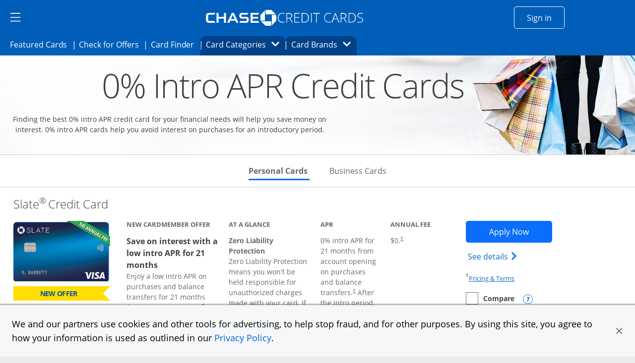

--- FILE ---
content_type: text/html;charset=utf-8
request_url: https://creditcards.chase.com/0-intro-apr-credit-cards?iCELL=61HC&list=4%2C7%2C15&CID=MKT3
body_size: 37208
content:

<!DOCTYPE HTML>
<html lang="en">
    <head>
    
        <script type="text/javascript" src="https://p11.techlab-cdn.com/65a6ace0e7cfdf9773e82684.js"></script>
    
    <meta charset="UTF-8"/>
    <title>Compare 0 Intro APR Credit Cards | Chase</title>
    
    <meta name="description" content="Learn more about 0% Intro APR Credit Cards from Chase that can help you save money on interest from purchases and find the best option for your financial needs."/>
    <meta name="template" content="content-page"/>
    <meta name="viewport" content="width=device-width, initial-scale=1"/>
    

    
    
<script>
(function(win,doc,style,timeout){var STYLE_ID='at-body-style';function getParent(){return doc.getElementsByTagName('head')[0]}
function addStyle(parent,id,def){if(!parent){return}
var style=doc.createElement('style');style.id=id;style.innerHTML=def;parent.appendChild(style)}
function removeStyle(parent,id){if(!parent){return}
var style=doc.getElementById(id);if(!style){return}
parent.removeChild(style)}
addStyle(getParent(),STYLE_ID,style);setTimeout(function(){removeStyle(getParent(),STYLE_ID)},timeout)}(window,document,"body {opacity: 0 !important}",3000))
</script>

    
        <script src="https://assets.adobedtm.com/1e387046acd0/c5c944d661d1/launch-ab81f1d80aa8.min.js" async></script>
    
    
<link rel="canonical" href="https://creditcards.chase.com/0-intro-apr-credit-cards"/>


    

    
    <link rel="stylesheet" href="/etc.clientlibs/jpmc-marketplace/clientlibs/clientlib-base.min.ACSHASH534965f2543ab5e5f2a5d066c3ead261.css" type="text/css">




    
    
    

    

    
    

    
    <link rel="stylesheet" href="/etc.clientlibs/jpmc-marketplace/clientlibs/clientlib-site.min.ACSHASHc0c3fe87d7cccd250f2ff4cb05e3cb1d.css" type="text/css">
<link rel="stylesheet" href="/etc.clientlibs/jpmc-marketplace/clientlibs/clientlib-icomoonmds.min.ACSHASH7e65b80a67f6e00d4f5ebcf79a8c1124.css" type="text/css">


    
    

    
    
</head>
    <body class="page basicpage" id="page-03eae924b5" data-cmp-link-accessibility-enabled data-cmp-link-accessibility-text="opens in a new tab">
        
        
        
            




            
<div class="root container responsivegrid">

    
    <div id="container-cd3b85651b" class="cmp-container">
        


<div class="aem-Grid aem-Grid--12 aem-Grid--default--12 ">
    
    <header class="experiencefragment aem-GridColumn aem-GridColumn--default--12">
<div id="experiencefragment-d1bb86e0d0" class="cmp-experiencefragment cmp-experiencefragment--header">


    
    <div id="container-719355164d" class="cmp-container">
        


<div class="aem-Grid aem-Grid--12 aem-Grid--default--12 ">
    
    <div class="hamburgermenu aem-GridColumn aem-GridColumn--default--12">


   
    


<div class="cmp-header-hamburgermenu">
   <div id="menu-area" data-module="menu-area" class="cmp-header-hamburgermenu__menu" role="dialog">
      <div id="global-close" class="cmp-header-hamburgermenu__mask"></div>
      <nav class="cmp-header-hamburgermenu__nav">
         <button id="close-button" class="cmp-header-hamburgermenu__close-button" tabindex="0"><i class="icon-close"></i>
         <span class="visually-hidden">close navigation</span>
         </button>
         <ul class="cmp-header-hamburgermenu__nav-list">
            <li>
               <div class="cmp-header-hamburgermenu__nav-list-title">
                  <span></span>
               </div>
               <ul class="cmp-header-hamburgermenu__nav-sublist">
                  <li>
                     
                        <a data-lh-name="HamNav_Home" href="https://www.chase.com/" target="_blank" class="free-credit-score chaseanalytics-track-link" data-pt-name="mm_nav_home">Home<span class="visually-hidden">
                         Opens Chase.com in a new window</span></a>
                     
                     
                  </li>
                  
                  <li>
                     
                  </li>
               
                  <li>
                     
                        <a data-lh-name="HamNav_SignIn" href="https://www.chase.com/personal/offers/secureshopping" target="_blank" class="free-credit-score chaseanalytics-track-link" data-pt-name="mm_nav_sign_in">Sign In<span class="visually-hidden">
                        Opens Chase account sign in within a new window</span></a>
                     
                     
                  </li>
                  
                  <li>
                     
                  </li>
               
                  <li>
                     
                        <a data-lh-name="HamNav_FreeCreditScore" href="https://www.chase.com/personal/credit-cards/chase-credit-journey?CELL=61Q4" target="_blank" class="free-credit-score chaseanalytics-track-link" data-pt-name="mm_nav_credit_score">Free Credit Score<span class="visually-hidden">
                         Opens in a new window</span></a>
                     
                     
                  </li>
                  
                  <li>
                     
                  </li>
               
                  
                  <li>
                     <div class="cmp-header-hamburgermenu__nav-list-title">
                        <span>EXPLORE PRODUCTS</span>
                     </div>
                  </li>
                  <li>
                     
                  </li>
               
                  
                  
                  <li>
                     <ul role="tablist" aria-multiselectable="true" class="cmp-header-hamburgermenu__nav-sublist">
                        <li>
                           <div role="tab">
                              <a class="cmp-header-hamburgermenu__nav-sublist-item collapsed chaseanalytics-track-link" data-pt-name="mm_ep_ccard" role="button" data-parent="#hamNav-links-explore" aria-expanded="false" aria-current="false" aria-controls="hamburger-nav-collapse4" tabindex="0">
                                 <div>
                                    <img src="/content/dam/jpmc-marketplace/site-assets/logos/credit-card-icon.svg" alt="Image" width="24" class="cmp-header-hamburgermenu__nav-sublist-item__image"/><span class="cmp-header-hamburgermenu__nav-sublist-item-title">Credit Cards</span><span class="cmp-header-hamburgermenu__nav-sublist-item-icon accordion-icon icon-arrow-down">
                                    </span>
                                 </div>
                                 <span class="visually-hidden">
                                 </span>
                              </a>
                           </div>
                           <div class="cmp-header-hamburgermenu__nav-sublist-panel collapse" role="tabpanel" aria-expanded="false" aria-current="false" id="hamburger-nav-collapse4">
                              

    
    
    
    <div id="simple-container-809045b87f" class="cmp-container">
        
        <div class="hamburgersubmenu">

<div class="cq-placeholder cq-marker-start" data-emptytext="Hamberger Sub Menu">
    <ul class="cmp-header-hamburgermenu__nav-sublist-panel__list">
        <li>
            
            
                <a data-lh-name="HamNav_CCHome" href="/?iCELL=6227" target="_self" class="cmp-header-hamburgermenu__nav-sublist-panel__list-item chaseanalytics-track-link" data-pt-name="mm_nav_home">Credit Cards Home<span class="visually-hidden">
      Opens Chase Credit Cards page in the same window</span></a>
            
        </li>
        
        <li>
            <ul class="cmp-header-hamburgermenu__nav-sublist-panel-sublist">
                
            </ul>
        </li>
    </ul>
</div></div>
<div class="hamburgersubmenu">

<div class="cq-placeholder cq-marker-start" data-emptytext="Hamberger Sub Menu">
    <ul class="cmp-header-hamburgermenu__nav-sublist-panel__list">
        <li>
            
            
                <a data-lh-name="HamNav_PrequalCC" href="/check-for-preapproved-offers?iCELL=63D5" target="_self" class="cmp-header-hamburgermenu__nav-sublist-panel__list-item chaseanalytics-track-link" data-pt-name="hd_nav_check_offers">Check for Offers<span class="visually-hidden">
      Opens Check for Offers page in the same window</span></a>
            
        </li>
        
        <li>
            <ul class="cmp-header-hamburgermenu__nav-sublist-panel-sublist">
                
            </ul>
        </li>
    </ul>
</div></div>
<div class="hamburgersubmenu">

<div class="cq-placeholder cq-marker-start" data-emptytext="Hamberger Sub Menu">
    <ul class="cmp-header-hamburgermenu__nav-sublist-panel__list">
        <li>
            
            
                <a data-lh-name="HamNav_ReferFriends" href="/refer-a-friend?CID=NAV" target="_self" class="cmp-header-hamburgermenu__nav-sublist-panel__list-item chaseanalytics-track-link" data-pt-name="mm_nav_refer_friends">Refer Friends<span class="visually-hidden">
      Opens in the same window</span></a>
            
        </li>
        
        <li>
            <ul class="cmp-header-hamburgermenu__nav-sublist-panel-sublist">
                
            </ul>
        </li>
    </ul>
</div></div>
<div class="hamburgersubmenu">

<div class="cq-placeholder cq-marker-start" data-emptytext="Hamberger Sub Menu">
    <ul class="cmp-header-hamburgermenu__nav-sublist-panel__list">
        <li>
            
            
                <a data-lh-name="HamNav_CardFinder" href="/card-finder?iCELL=61GG" target="_self" class="cmp-header-hamburgermenu__nav-sublist-panel__list-item chaseanalytics-track-link" data-pt-name="hd_nav_cardfinder">Card Finder<span class="visually-hidden">
      Opens in the same window</span></a>
            
        </li>
        
        <li>
            <ul class="cmp-header-hamburgermenu__nav-sublist-panel-sublist">
                
            </ul>
        </li>
    </ul>
</div></div>
<div class="hamburgersubmenu">

<div class="cq-placeholder cq-marker-start" data-emptytext="Hamberger Sub Menu">
    <ul class="cmp-header-hamburgermenu__nav-sublist-panel__list">
        
        <li>
   <span class="cmp-header-hamburgermenu__nav-sublist-panel__list-subtoggle">Browse Credit Cards</span>
        </li>
        <li>
            <ul class="cmp-header-hamburgermenu__nav-sublist-panel-sublist">
                
            </ul>
        </li>
    </ul>
</div></div>
<div class="hamburgersubmenu">

<div class="cq-placeholder cq-marker-start" data-emptytext="Hamberger Sub Menu">
    <ul class="cmp-header-hamburgermenu__nav-sublist-panel__list">
        
        
        <li>
            <ul class="cmp-header-hamburgermenu__nav-sublist-panel-sublist">
                <li>
                    
                    
                        <a data-lh-name="HamNav_FeaturedCC" href="/?iCELL=61GM" target="_self" class="cmp-header-hamburgermenu__nav-sublist-panel__list-item chaseanalytics-track-link" data-pt-name="hd_nav_featured">Featured Cards (9)<span class="visually-hidden">
             Opens Featured Cards page in the same window.</span></a>
                    
                </li>
            </ul>
        </li>
    </ul>
</div></div>
<div class="hamburgersubmenu">

<div class="cq-placeholder cq-marker-start" data-emptytext="Hamberger Sub Menu">
    <ul class="cmp-header-hamburgermenu__nav-sublist-panel__list">
        
        
        <li>
            <ul class="cmp-header-hamburgermenu__nav-sublist-panel-sublist">
                <li>
                    
                    
                        <a data-lh-name="HamNav_AllCC" href="/all-credit-cards?iCELL=61GN" target="_self" class="cmp-header-hamburgermenu__nav-sublist-panel__list-item chaseanalytics-track-link" data-pt-name="hd_nav_allcards">All Cards (40)<span class="visually-hidden">
             Opens All Cards page in the same window.</span></a>
                    
                </li>
            </ul>
        </li>
    </ul>
</div></div>
<div class="hamburgersubmenu">

<div class="cq-placeholder cq-marker-start" data-emptytext="Hamberger Sub Menu">
    <ul class="cmp-header-hamburgermenu__nav-sublist-panel__list">
        
        
        <li>
            <ul class="cmp-header-hamburgermenu__nav-sublist-panel-sublist">
                <li>
                    
                    
                        <a data-lh-name="HamNav_NewestOffersCC" href="/newest-offers-credit-cards?iCELL=64BD" target="_self" class="cmp-header-hamburgermenu__nav-sublist-panel__list-item chaseanalytics-track-link" data-pt-name="mm_nav_newest">Newest Offers (11)<span class="visually-hidden">
             Opens Newest Offers page in the same window.</span></a>
                    
                </li>
            </ul>
        </li>
    </ul>
</div></div>
<div class="hamburgersubmenu">

<div class="cq-placeholder cq-marker-start" data-emptytext="Hamberger Sub Menu">
    <ul class="cmp-header-hamburgermenu__nav-sublist-panel__list">
        
        
        <li>
            <ul class="cmp-header-hamburgermenu__nav-sublist-panel-sublist">
                <li>
                    
                    
                        <a data-lh-name="HamNav_CashBackCC" href="/cash-back-credit-cards?iCELL=61GP" target="_self" class="cmp-header-hamburgermenu__nav-sublist-panel__list-item chaseanalytics-track-link" data-pt-name="mm_nav_cashback">Cash Back (10)<span class="visually-hidden">
             Opens Cash Back page in the same window.</span></a>
                    
                </li>
            </ul>
        </li>
    </ul>
</div></div>
<div class="hamburgersubmenu">

<div class="cq-placeholder cq-marker-start" data-emptytext="Hamberger Sub Menu">
    <ul class="cmp-header-hamburgermenu__nav-sublist-panel__list">
        
        
        <li>
            <ul class="cmp-header-hamburgermenu__nav-sublist-panel-sublist">
                <li>
                    
                    
                        <a data-lh-name="HamNav_BalanceTransferCC" href="/balance-transfer-credit-cards?iCELL=61GW" target="_self" class="cmp-header-hamburgermenu__nav-sublist-panel__list-item chaseanalytics-track-link" data-pt-name="mm_nav_blntransfr">Balance Transfer (3)<span class="visually-hidden">
             Opens Balance Transfer page in the same window.</span></a>
                    
                </li>
            </ul>
        </li>
    </ul>
</div></div>
<div class="hamburgersubmenu">

<div class="cq-placeholder cq-marker-start" data-emptytext="Hamberger Sub Menu">
    <ul class="cmp-header-hamburgermenu__nav-sublist-panel__list">
        
        
        <li>
            <ul class="cmp-header-hamburgermenu__nav-sublist-panel-sublist">
                <li>
                    
                    
                        <a data-lh-name="HamNav_TravelCC" href="/travel-credit-cards?iCELL=61GH" target="_self" class="cmp-header-hamburgermenu__nav-sublist-panel__list-item chaseanalytics-track-link" data-pt-name="mm_nav_travel">Travel (31)<span class="visually-hidden">
             Opens Travel page in the same window.</span></a>
                    
                </li>
            </ul>
        </li>
    </ul>
</div></div>
<div class="hamburgersubmenu">

<div class="cq-placeholder cq-marker-start" data-emptytext="Hamberger Sub Menu">
    <ul class="cmp-header-hamburgermenu__nav-sublist-panel__list">
        
        
        <li>
            <ul class="cmp-header-hamburgermenu__nav-sublist-panel-sublist">
                <li>
                    
                    
                        <a data-lh-name="HamNav_BusinessCC" href="/business-credit-cards?iCELL=61GX" target="_self" class="cmp-header-hamburgermenu__nav-sublist-panel__list-item chaseanalytics-track-link" data-pt-name="mm_nav_biz">Business Expenses (11)<span class="visually-hidden">
             Opens Business page in the same window.</span></a>
                    
                </li>
            </ul>
        </li>
    </ul>
</div></div>
<div class="hamburgersubmenu">

<div class="cq-placeholder cq-marker-start" data-emptytext="Hamberger Sub Menu">
    <ul class="cmp-header-hamburgermenu__nav-sublist-panel__list">
        
        
        <li>
            <ul class="cmp-header-hamburgermenu__nav-sublist-panel-sublist">
                <li>
                    
                    
                        <a data-lh-name="HamNav_RewardsCC" href="/rewards-credit-cards?iCELL=61GQ" target="_self" class="cmp-header-hamburgermenu__nav-sublist-panel__list-item chaseanalytics-track-link" data-pt-name="mm_nav_rewards">Rewards (39)<span class="visually-hidden">
             Opens Rewards page in the same window.</span></a>
                    
                </li>
            </ul>
        </li>
    </ul>
</div></div>
<div class="hamburgersubmenu">

<div class="cq-placeholder cq-marker-start" data-emptytext="Hamberger Sub Menu">
    <ul class="cmp-header-hamburgermenu__nav-sublist-panel__list">
        
        
        <li>
            <ul class="cmp-header-hamburgermenu__nav-sublist-panel-sublist">
                <li>
                    
                    
                        <a data-lh-name="HamNav_AirlineCC" href="/airline-credit-cards?iCELL=6H4S" target="_self" class="cmp-header-hamburgermenu__nav-sublist-panel__list-item chaseanalytics-track-link" data-pt-name="mm_nav_airline">Airline (15)<span class="visually-hidden">
             Opens Airline page in the same window.</span></a>
                    
                </li>
            </ul>
        </li>
    </ul>
</div></div>
<div class="hamburgersubmenu">

<div class="cq-placeholder cq-marker-start" data-emptytext="Hamberger Sub Menu">
    <ul class="cmp-header-hamburgermenu__nav-sublist-panel__list">
        
        
        <li>
            <ul class="cmp-header-hamburgermenu__nav-sublist-panel-sublist">
                <li>
                    
                    
                        <a data-lh-name="HamNav_HotelCC" href="/hotel-credit-cards?iCELL=6H4T" target="_self" class="cmp-header-hamburgermenu__nav-sublist-panel__list-item chaseanalytics-track-link" data-pt-name="mm_nav_hotel">Hotel (10)<span class="visually-hidden">
             Opens Hotel page in the same window.</span></a>
                    
                </li>
            </ul>
        </li>
    </ul>
</div></div>
<div class="hamburgersubmenu">

<div class="cq-placeholder cq-marker-start" data-emptytext="Hamberger Sub Menu">
    <ul class="cmp-header-hamburgermenu__nav-sublist-panel__list">
        
        
        <li>
            <ul class="cmp-header-hamburgermenu__nav-sublist-panel-sublist">
                <li>
                    
                    
                        <a data-lh-name="HamNav_DiningCC" href="/dining-credit-cards?iCELL=6WKY" target="_self" class="cmp-header-hamburgermenu__nav-sublist-panel__list-item chaseanalytics-track-link" data-pt-name="mm_nav_dining">Dining (12)<span class="visually-hidden">
             Opens Dining page in the same window.</span></a>
                    
                </li>
            </ul>
        </li>
    </ul>
</div></div>
<div class="hamburgersubmenu">

<div class="cq-placeholder cq-marker-start" data-emptytext="Hamberger Sub Menu">
    <ul class="cmp-header-hamburgermenu__nav-sublist-panel__list">
        
        
        <li>
            <ul class="cmp-header-hamburgermenu__nav-sublist-panel-sublist">
                <li>
                    
                    
                        <a data-lh-name="HamNav_NoAnnualFeeCC" href="/no-annual-fee-credit-cards?iCELL=61GR" target="_self" class="cmp-header-hamburgermenu__nav-sublist-panel__list-item chaseanalytics-track-link" data-pt-name="mm_nav_noannlfee">No Annual Fee (14)<span class="visually-hidden">
             Opens No Annual Fee page in the same window.</span></a>
                    
                </li>
            </ul>
        </li>
    </ul>
</div></div>
<div class="hamburgersubmenu">

<div class="cq-placeholder cq-marker-start" data-emptytext="Hamberger Sub Menu">
    <ul class="cmp-header-hamburgermenu__nav-sublist-panel__list">
        
        
        <li>
            <ul class="cmp-header-hamburgermenu__nav-sublist-panel-sublist">
                <li>
                    
                    
                        <a data-lh-name="HamNav_NoForeignTransactionFeeCC" href="/no-foreign-transaction-fee-credit-cards?iCELL=61GJ" target="_self" class="cmp-header-hamburgermenu__nav-sublist-panel__list-item chaseanalytics-track-link" data-pt-name="mm_nav_nofxfee">No Foreign Transaction Fee (29)<span class="visually-hidden">
             Opens No Foreign Transaction Fee page in the same window.</span></a>
                    
                </li>
            </ul>
        </li>
    </ul>
</div></div>
<div class="hamburgersubmenu">

<div class="cq-placeholder cq-marker-start" data-emptytext="Hamberger Sub Menu">
    <ul class="cmp-header-hamburgermenu__nav-sublist-panel__list">
        
        
        <li>
            <ul class="cmp-header-hamburgermenu__nav-sublist-panel-sublist">
                <li>
                    
                    
                        <a data-lh-name="HamNav_ZeroIntroAPRCC" href="/0-intro-apr-credit-cards?iCELL=61GS" target="_self" class="cmp-header-hamburgermenu__nav-sublist-panel__list-item chaseanalytics-track-link" data-pt-name="mm_nav_0introapr">0%  Intro APR (5)<span class="visually-hidden">
             Opens 0% Intro APR page in the same window.</span></a>
                    
                </li>
            </ul>
        </li>
    </ul>
</div></div>
<div class="hamburgersubmenu">

<div class="cq-placeholder cq-marker-start" data-emptytext="Hamberger Sub Menu">
    <ul class="cmp-header-hamburgermenu__nav-sublist-panel__list">
        
        
        <li>
            <ul class="cmp-header-hamburgermenu__nav-sublist-panel-sublist">
                <li>
                    
                    
                        <a data-lh-name="HamNav_VisaCC" href="/visa-credit-cards?iCELL=61GT" target="_self" class="cmp-header-hamburgermenu__nav-sublist-panel__list-item chaseanalytics-track-link" data-pt-name="mm_nav_visa">Visa (33)<span class="visually-hidden">
             Opens Visa page in the same window.</span></a>
                    
                </li>
            </ul>
        </li>
    </ul>
</div></div>
<div class="hamburgersubmenu">

<div class="cq-placeholder cq-marker-start" data-emptytext="Hamberger Sub Menu">
    <ul class="cmp-header-hamburgermenu__nav-sublist-panel__list">
        
        
        <li>
            <ul class="cmp-header-hamburgermenu__nav-sublist-panel-sublist">
                <li>
                    
                    
                        <a data-lh-name="HamNav_MasterCardCC" href="/mastercard-credit-cards?iCELL=61GY" target="_self" class="cmp-header-hamburgermenu__nav-sublist-panel__list-item chaseanalytics-track-link" data-pt-name="mm_nav_mastrcard">MasterCard (7)<span class="visually-hidden">
             Opens MasterCard page in the same window.</span></a>
                    
                </li>
            </ul>
        </li>
    </ul>
</div></div>
<div class="hamburgersubmenu">

<div class="cq-placeholder cq-marker-start" data-emptytext="Hamberger Sub Menu">
    <ul class="cmp-header-hamburgermenu__nav-sublist-panel__list">
        
        
        <li>
            <ul class="cmp-header-hamburgermenu__nav-sublist-panel-sublist">
                <li>
                    
                    
                        <a data-lh-name="HamNav_NewtoCredit" href="/new-to-credit-cards?iCELL=6GQ4" target="_self" class="cmp-header-hamburgermenu__nav-sublist-panel__list-item chaseanalytics-track-link" data-pt-name="mm_nav_newtocredit">New to Credit<span class="visually-hidden">
             Opens New to Credit page in the same window.</span></a>
                    
                </li>
            </ul>
        </li>
    </ul>
</div></div>
<div class="hamburgersubmenu">

<div class="cq-placeholder cq-marker-start" data-emptytext="Hamberger Sub Menu">
    <ul class="cmp-header-hamburgermenu__nav-sublist-panel__list">
        
        
        <li>
            <ul class="cmp-header-hamburgermenu__nav-sublist-panel-sublist">
                <li>
                    
                    
                        <a data-lh-name="HamNav_WholesaleCC" href="/wholesale?iCELL=61HV" target="_self" class="cmp-header-hamburgermenu__nav-sublist-panel__list-item chaseanalytics-track-link" data-pt-name="mm_nav_wholesale">Wholesale Club Visa Card Acceptance (16)<span class="visually-hidden">
             Opens Wholesale Club Visa Card Acceptance page in the same window.</span></a>
                    
                </li>
            </ul>
        </li>
    </ul>
</div></div>
<div class="hamburgersubmenu">

<div class="cq-placeholder cq-marker-start" data-emptytext="Hamberger Sub Menu">
    <ul class="cmp-header-hamburgermenu__nav-sublist-panel__list">
        
        
        <li>
            <ul class="cmp-header-hamburgermenu__nav-sublist-panel-sublist">
                <li>
                    
                    
                        <a data-lh-name="HamNav_EMVChipCC" href="/emv-chip-enabled?iCELL=61GV" target="_self" class="cmp-header-hamburgermenu__nav-sublist-panel__list-item chaseanalytics-track-link" data-pt-name="mm_nav_chipenabl">EMV Cards with Chip (40)<span class="visually-hidden">
             Opens EMV Cards with Chip page in the same window.</span></a>
                    
                </li>
            </ul>
        </li>
    </ul>
</div></div>
<div class="hamburgersubmenu">

<div class="cq-placeholder cq-marker-start" data-emptytext="Hamberger Sub Menu">
    <ul class="cmp-header-hamburgermenu__nav-sublist-panel__list">
        
        <li>
   <span class="cmp-header-hamburgermenu__nav-sublist-panel__list-subtoggle">Card Brands</span>
        </li>
        <li>
            <ul class="cmp-header-hamburgermenu__nav-sublist-panel-sublist">
                
            </ul>
        </li>
    </ul>
</div></div>
<div class="hamburgersubmenu">

<div class="cq-placeholder cq-marker-start" data-emptytext="Hamberger Sub Menu">
    <ul class="cmp-header-hamburgermenu__nav-sublist-panel__list">
        
        
        <li>
            <ul class="cmp-header-hamburgermenu__nav-sublist-panel-sublist">
                <li>
                    
                    
                        <a data-lh-name="HamNavBrandCat_Sapphire" href="/rewards-credit-cards/sapphire?iCELL=6C1Y" target="_self" class="cmp-header-hamburgermenu__nav-sublist-panel__list-item chaseanalytics-track-link" data-pt-name="mm_nav_sapphire">Chase Sapphire (3)<span class="visually-hidden">
             Opens Chase Sapphire brands page in the same window.</span></a>
                    
                </li>
            </ul>
        </li>
    </ul>
</div></div>
<div class="hamburgersubmenu">

<div class="cq-placeholder cq-marker-start" data-emptytext="Hamberger Sub Menu">
    <ul class="cmp-header-hamburgermenu__nav-sublist-panel__list">
        
        
        <li>
            <ul class="cmp-header-hamburgermenu__nav-sublist-panel-sublist">
                <li>
                    
                    
                        <a data-lh-name="HamNavBrandCat_Freedom" href="/cash-back-credit-cards/freedom?iCELL=6C1Y" target="_self" class="cmp-header-hamburgermenu__nav-sublist-panel__list-item chaseanalytics-track-link" data-pt-name="mm_nav_freedom">Chase Freedom (3)<span class="visually-hidden">
             Opens Chase Freedom brands page in the same window.</span></a>
                    
                </li>
            </ul>
        </li>
    </ul>
</div></div>
<div class="hamburgersubmenu">

<div class="cq-placeholder cq-marker-start" data-emptytext="Hamberger Sub Menu">
    <ul class="cmp-header-hamburgermenu__nav-sublist-panel__list">
        
        
        <li>
            <ul class="cmp-header-hamburgermenu__nav-sublist-panel-sublist">
                <li>
                    
                    
                        <a data-lh-name="HamNavBrandCat_Slate" href="/balance-transfer-credit-cards/slate?iCELL=6C1Y" target="_self" class="cmp-header-hamburgermenu__nav-sublist-panel__list-item chaseanalytics-track-link" data-pt-name="mm_nav_slate">Slate<span class="visually-hidden">
             Opens Chase Slate page in the same window.</span></a>
                    
                </li>
            </ul>
        </li>
    </ul>
</div></div>
<div class="hamburgersubmenu">

<div class="cq-placeholder cq-marker-start" data-emptytext="Hamberger Sub Menu">
    <ul class="cmp-header-hamburgermenu__nav-sublist-panel__list">
        
        
        <li>
            <ul class="cmp-header-hamburgermenu__nav-sublist-panel-sublist">
                <li>
                    
                    
                        <a data-lh-name="HamNavBrandCat_Southwest" href="/travel-credit-cards/southwest?iCELL=6C1Y" target="_self" class="cmp-header-hamburgermenu__nav-sublist-panel__list-item chaseanalytics-track-link" data-pt-name="mm_nav_southwest">Southwest (5)<span class="visually-hidden">
             Opens Southwest brands page in the same window.</span></a>
                    
                </li>
            </ul>
        </li>
    </ul>
</div></div>
<div class="hamburgersubmenu">

<div class="cq-placeholder cq-marker-start" data-emptytext="Hamberger Sub Menu">
    <ul class="cmp-header-hamburgermenu__nav-sublist-panel__list">
        
        
        <li>
            <ul class="cmp-header-hamburgermenu__nav-sublist-panel-sublist">
                <li>
                    
                    
                        <a data-lh-name="HamNavBrandCat_United" href="/travel-credit-cards/united?iCELL=6C1Y" target="_self" class="cmp-header-hamburgermenu__nav-sublist-panel__list-item chaseanalytics-track-link" data-pt-name="mm_nav_united">United (6)<span class="visually-hidden">
             Opens United brands page in the same window.</span></a>
                    
                </li>
            </ul>
        </li>
    </ul>
</div></div>
<div class="hamburgersubmenu">

<div class="cq-placeholder cq-marker-start" data-emptytext="Hamberger Sub Menu">
    <ul class="cmp-header-hamburgermenu__nav-sublist-panel__list">
        
        
        <li>
            <ul class="cmp-header-hamburgermenu__nav-sublist-panel-sublist">
                <li>
                    
                    
                        <a data-lh-name="HamNavBrandCat_Marriott" href="/travel-credit-cards/marriott-bonvoy?iCELL=6C1Y" target="_self" class="cmp-header-hamburgermenu__nav-sublist-panel__list-item chaseanalytics-track-link" data-pt-name="mm_nav_marriott">Marriott Bonvoy (3)<span class="visually-hidden">
             Opens Marriott Bonvoy brands page in the same window.</span></a>
                    
                </li>
            </ul>
        </li>
    </ul>
</div></div>
<div class="hamburgersubmenu">

<div class="cq-placeholder cq-marker-start" data-emptytext="Hamberger Sub Menu">
    <ul class="cmp-header-hamburgermenu__nav-sublist-panel__list">
        
        
        <li>
            <ul class="cmp-header-hamburgermenu__nav-sublist-panel-sublist">
                <li>
                    
                    
                        <a data-lh-name="HamNavBrandCat_Avios" href="/travel-credit-cards/avios?iCELL=6C1Y" target="_self" class="cmp-header-hamburgermenu__nav-sublist-panel__list-item chaseanalytics-track-link" data-pt-name="mm_nav_avios">Avios (3)<span class="visually-hidden">
             Opens Avios brands page in the same window.</span></a>
                    
                </li>
            </ul>
        </li>
    </ul>
</div></div>
<div class="hamburgersubmenu">

<div class="cq-placeholder cq-marker-start" data-emptytext="Hamberger Sub Menu">
    <ul class="cmp-header-hamburgermenu__nav-sublist-panel__list">
        
        
        <li>
            <ul class="cmp-header-hamburgermenu__nav-sublist-panel-sublist">
                <li>
                    
                    
                        <a data-lh-name="HamNavBrandCat_Disney" href="/rewards-credit-cards/disney?iCELL=6C1Y" target="_self" class="cmp-header-hamburgermenu__nav-sublist-panel__list-item chaseanalytics-track-link" data-pt-name="mm_nav_disney">Disney (2)<span class="visually-hidden">
             Opens Disney brands page in the same window.</span></a>
                    
                </li>
            </ul>
        </li>
    </ul>
</div></div>
<div class="hamburgersubmenu">

<div class="cq-placeholder cq-marker-start" data-emptytext="Hamberger Sub Menu">
    <ul class="cmp-header-hamburgermenu__nav-sublist-panel__list">
        
        
        <li>
            <ul class="cmp-header-hamburgermenu__nav-sublist-panel-sublist">
                <li>
                    
                    
                        <a data-lh-name="HamNavBrandCat_IHG" href="/travel-credit-cards/ihg?iCELL=6C1Y" target="_self" class="cmp-header-hamburgermenu__nav-sublist-panel__list-item chaseanalytics-track-link" data-pt-name="mm_nav_ihg">IHG (3)<span class="visually-hidden">
             Opens IHG brands page in the same window.</span></a>
                    
                </li>
            </ul>
        </li>
    </ul>
</div></div>
<div class="hamburgersubmenu">

<div class="cq-placeholder cq-marker-start" data-emptytext="Hamberger Sub Menu">
    <ul class="cmp-header-hamburgermenu__nav-sublist-panel__list">
        
        
        <li>
            <ul class="cmp-header-hamburgermenu__nav-sublist-panel-sublist">
                <li>
                    
                    
                        <a data-lh-name="HamNavBrandCat_WorldOfHyatt" href="/travel-credit-cards/world-of-hyatt?iCELL=6C1Y" target="_self" class="cmp-header-hamburgermenu__nav-sublist-panel__list-item chaseanalytics-track-link" data-pt-name="mm_nav_hyatt">World of Hyatt (2)<span class="visually-hidden">
             Opens World of Hyatt brands page in the same window.</span></a>
                    
                </li>
            </ul>
        </li>
    </ul>
</div></div>
<div class="hamburgersubmenu">

<div class="cq-placeholder cq-marker-start" data-emptytext="Hamberger Sub Menu">
    <ul class="cmp-header-hamburgermenu__nav-sublist-panel__list">
        
        
        <li>
            <ul class="cmp-header-hamburgermenu__nav-sublist-panel-sublist">
                <li>
                    
                    
                        <a data-lh-name="HamNavBrandCat_InkBusiness" href="/business-credit-cards/chaseforbusiness?iCELL=6C1Y" target="_self" class="cmp-header-hamburgermenu__nav-sublist-panel__list-item chaseanalytics-track-link" data-pt-name="mm_nav_chasebiz">Chase for Business (5)<span class="visually-hidden">
             Opens Ink Business brands page in the same window.</span></a>
                    
                </li>
            </ul>
        </li>
    </ul>
</div></div>
<div class="hamburgersubmenu">

<div class="cq-placeholder cq-marker-start" data-emptytext="Hamberger Sub Menu">
    <ul class="cmp-header-hamburgermenu__nav-sublist-panel__list">
        
        
        <li>
            <ul class="cmp-header-hamburgermenu__nav-sublist-panel-sublist">
                <li>
                    
                    
                        <a data-lh-name="HamNavBrandCat_Amazon" href="/cash-back-credit-cards/amazon?iCELL=6C1Y" target="_self" class="cmp-header-hamburgermenu__nav-sublist-panel__list-item chaseanalytics-track-link" data-pt-name="mm_nav_amazon">Amazon (2)<span class="visually-hidden">
             Opens Amazon brands page in the same window.</span></a>
                    
                </li>
            </ul>
        </li>
    </ul>
</div></div>
<div class="hamburgersubmenu">

<div class="cq-placeholder cq-marker-start" data-emptytext="Hamberger Sub Menu">
    <ul class="cmp-header-hamburgermenu__nav-sublist-panel__list">
        
        
        <li>
            <ul class="cmp-header-hamburgermenu__nav-sublist-panel-sublist">
                <li>
                    
                    
                        <a data-lh-name="HamNavBrandCat_Aeroplan" href="/travel-credit-cards/aircanada/aeroplan?iCELL=6C1Y" target="_self" class="cmp-header-hamburgermenu__nav-sublist-panel__list-item chaseanalytics-track-link" data-pt-name="mm_nav_aeroplan">Aeroplan<span class="visually-hidden">
             Opens Aeroplan page in the same window.</span></a>
                    
                </li>
            </ul>
        </li>
    </ul>
</div></div>
<div class="hamburgersubmenu">

<div class="cq-placeholder cq-marker-start" data-emptytext="Hamberger Sub Menu">
    <ul class="cmp-header-hamburgermenu__nav-sublist-panel__list">
        
        
        <li>
            <ul class="cmp-header-hamburgermenu__nav-sublist-panel-sublist">
                <li>
                    
                    
                        <a data-lh-name="HamNavBrandCat_Doordash" href="/cash-back-credit-cards/doordash?iCELL=6C1Y" target="_self" class="cmp-header-hamburgermenu__nav-sublist-panel__list-item chaseanalytics-track-link" data-pt-name="mm_nav_doordash">DoorDash<span class="visually-hidden">
             Opens DoorDash page in the same window.</span></a>
                    
                </li>
            </ul>
        </li>
    </ul>
</div></div>
<div class="hamburgersubmenu">

<div class="cq-placeholder cq-marker-start" data-emptytext="Hamberger Sub Menu">
    <ul class="cmp-header-hamburgermenu__nav-sublist-panel__list">
        
        
        <li>
            <ul class="cmp-header-hamburgermenu__nav-sublist-panel-sublist">
                <li>
                    
                    
                        <a data-lh-name="HamNavBrandCat_Instacart" href="/cash-back-credit-cards/instacart?iCELL=6C1Y" target="_self" class="cmp-header-hamburgermenu__nav-sublist-panel__list-item chaseanalytics-track-link" data-pt-name="mm_nav_instacart">Instacart<span class="visually-hidden">
             Opens DoorDash page in the same window.</span></a>
                    
                </li>
            </ul>
        </li>
    </ul>
</div></div>
<div class="hamburgersubmenu">

<div class="cq-placeholder cq-marker-start" data-emptytext="Hamberger Sub Menu">
    <ul class="cmp-header-hamburgermenu__nav-sublist-panel__list">
        <li>
            
            
                <a data-lh-name="HamNav_CompareCards" href="/compare-credit-cards?iCELL=61GL" target="_self" class="cmp-header-hamburgermenu__nav-sublist-panel__list-item chaseanalytics-track-link" data-pt-name="mm_nav_compare">Compare Cards<span class="visually-hidden">
      Opens in the same window</span></a>
            
        </li>
        
        <li>
            <ul class="cmp-header-hamburgermenu__nav-sublist-panel-sublist">
                
            </ul>
        </li>
    </ul>
</div></div>
<div class="hamburgersubmenu">

<div class="cq-placeholder cq-marker-start" data-emptytext="Hamberger Sub Menu">
    <ul class="cmp-header-hamburgermenu__nav-sublist-panel__list">
        <li>
            
                <a data-lh-name="HamNav_CreditCardEducation" href="https://www.chase.com/personal/credit-cards/education/" target="_blank" class="cmp-header-hamburgermenu__nav-sublist-panel__list-item chaseanalytics-track-link" data-pt-name="mm_nav_education">Credit Card Education<span class="visually-hidden">
      Opens in a new window</span></a>
            
            
        </li>
        
        <li>
            <ul class="cmp-header-hamburgermenu__nav-sublist-panel-sublist">
                
            </ul>
        </li>
    </ul>
</div></div>

        
    </div>


                           </div>
                        </li>
                     </ul>
                  </li>
               
                  
                  
                  <li>
                     <ul role="tablist" aria-multiselectable="true" class="cmp-header-hamburgermenu__nav-sublist">
                        <li>
                           <div role="tab">
                              <a class="cmp-header-hamburgermenu__nav-sublist-item collapsed chaseanalytics-track-link" data-pt-name="mm_ep_ccard" role="button" data-parent="#hamNav-links-explore" aria-expanded="false" aria-current="false" aria-controls="hamburger-nav-collapse5" tabindex="0">
                                 <div>
                                    <img src="/content/dam/jpmc-marketplace/site-assets/logos/more-products.svg" alt="Image" width="24" class="cmp-header-hamburgermenu__nav-sublist-item__image"/><span class="cmp-header-hamburgermenu__nav-sublist-item-title">More Chase Products</span><span class="cmp-header-hamburgermenu__nav-sublist-item-icon accordion-icon icon-arrow-down">
                                    </span>
                                 </div>
                                 <span class="visually-hidden">
                                 </span>
                              </a>
                           </div>
                           <div class="cmp-header-hamburgermenu__nav-sublist-panel collapse" role="tabpanel" aria-expanded="false" aria-current="false" id="hamburger-nav-collapse5">
                              

    
    
    
    <div id="simple-container-9b76059e98" class="cmp-container">
        
        <div class="hamburgersubmenu">

<div class="cq-placeholder cq-marker-start" data-emptytext="Hamberger Sub Menu">
    <ul class="cmp-header-hamburgermenu__nav-sublist-panel__list">
        <li>
            
                <a data-lh-name="HamNav_Checking" href="https://personal.chase.com/personal/checking" target="_blank" class="cmp-header-hamburgermenu__nav-sublist-panel__list-item chaseanalytics-track-link" data-pt-name="mm_nav_ckng">Checking<span class="visually-hidden">
      Opens Chase.com checking in a new window</span></a>
            
            
        </li>
        
        <li>
            <ul class="cmp-header-hamburgermenu__nav-sublist-panel-sublist">
                
            </ul>
        </li>
    </ul>
</div></div>
<div class="hamburgersubmenu">

<div class="cq-placeholder cq-marker-start" data-emptytext="Hamberger Sub Menu">
    <ul class="cmp-header-hamburgermenu__nav-sublist-panel__list">
        <li>
            
                <a data-lh-name="HamNav_Savings" href="https://www.chase.com/savings" target="_blank" class="cmp-header-hamburgermenu__nav-sublist-panel__list-item chaseanalytics-track-link" data-pt-name="mm_nav_savings">Savings<span class="visually-hidden">
      Opens Chase.com savings in a new window</span></a>
            
            
        </li>
        
        <li>
            <ul class="cmp-header-hamburgermenu__nav-sublist-panel-sublist">
                
            </ul>
        </li>
    </ul>
</div></div>
<div class="hamburgersubmenu">

<div class="cq-placeholder cq-marker-start" data-emptytext="Hamberger Sub Menu">
    <ul class="cmp-header-hamburgermenu__nav-sublist-panel__list">
        <li>
            
                <a data-lh-name="HamNav_CDs" href="https://www.chase.com/personal/savings/bank-cd" target="_blank" class="cmp-header-hamburgermenu__nav-sublist-panel__list-item chaseanalytics-track-link" data-pt-name="mm_nav_CDs">CDs<span class="visually-hidden">
      Opens Chase.com CDs in a new window</span></a>
            
            
        </li>
        
        <li>
            <ul class="cmp-header-hamburgermenu__nav-sublist-panel-sublist">
                
            </ul>
        </li>
    </ul>
</div></div>
<div class="hamburgersubmenu">

<div class="cq-placeholder cq-marker-start" data-emptytext="Hamberger Sub Menu">
    <ul class="cmp-header-hamburgermenu__nav-sublist-panel__list">
        <li>
            
                <a data-lh-name="HamNav_Auto" href="https://autofinance.chase.com/auto-finance/home?offercode=WDXDPXXX00" target="_blank" class="cmp-header-hamburgermenu__nav-sublist-panel__list-item chaseanalytics-track-link" data-pt-name="mm_nav_auto">Auto<span class="visually-hidden">
      Opens Chase.com auto loans in a new window</span></a>
            
            
        </li>
        
        <li>
            <ul class="cmp-header-hamburgermenu__nav-sublist-panel-sublist">
                
            </ul>
        </li>
    </ul>
</div></div>
<div class="hamburgersubmenu">

<div class="cq-placeholder cq-marker-start" data-emptytext="Hamberger Sub Menu">
    <ul class="cmp-header-hamburgermenu__nav-sublist-panel__list">
        <li>
            
                <a data-lh-name="HamNav_Mortgage" href="https://www.chase.com/personal/mortgage" target="_blank" class="cmp-header-hamburgermenu__nav-sublist-panel__list-item chaseanalytics-track-link" data-pt-name="mm_nav_mrtg">Mortgage<span class="visually-hidden">
      Opens Chase.com mortgage in a new window</span></a>
            
            
        </li>
        
        <li>
            <ul class="cmp-header-hamburgermenu__nav-sublist-panel-sublist">
                
            </ul>
        </li>
    </ul>
</div></div>
<div class="hamburgersubmenu">

<div class="cq-placeholder cq-marker-start" data-emptytext="Hamberger Sub Menu">
    <ul class="cmp-header-hamburgermenu__nav-sublist-panel__list">
        <li>
            
                <a data-lh-name="HamNav_HomeEquity" href="https://www.chase.com/personal/home-equity" target="_blank" class="cmp-header-hamburgermenu__nav-sublist-panel__list-item chaseanalytics-track-link" data-pt-name="mm_nav_heqty">Home equity<span class="visually-hidden">
      Opens Chase.com home equity in a new window</span></a>
            
            
        </li>
        
        <li>
            <ul class="cmp-header-hamburgermenu__nav-sublist-panel-sublist">
                
            </ul>
        </li>
    </ul>
</div></div>
<div class="hamburgersubmenu">

<div class="cq-placeholder cq-marker-start" data-emptytext="Hamberger Sub Menu">
    <ul class="cmp-header-hamburgermenu__nav-sublist-panel__list">
        <li>
            
                <a data-lh-name="HamNav_Investing" href="https://www.chase.com/investments" target="_blank" class="cmp-header-hamburgermenu__nav-sublist-panel__list-item chaseanalytics-track-link" data-pt-name="mm_nav_invst">Investing<span class="visually-hidden">
      Opens Chase.com investing in a new window</span></a>
            
            
        </li>
        
        <li>
            <ul class="cmp-header-hamburgermenu__nav-sublist-panel-sublist">
                
            </ul>
        </li>
    </ul>
</div></div>
<div class="hamburgersubmenu">

<div class="cq-placeholder cq-marker-start" data-emptytext="Hamberger Sub Menu">
    <ul class="cmp-header-hamburgermenu__nav-sublist-panel__list">
        <li>
            
                <a data-lh-name="HamNav_BusinessBanking" href="https://www.chase.com/business?CELL=6228" target="_blank" class="cmp-header-hamburgermenu__nav-sublist-panel__list-item chaseanalytics-track-link" data-pt-name="mm_nav_busbnk">Business banking<span class="visually-hidden">
      Opens Chase.com business banking in a new window</span></a>
            
            
        </li>
        
        <li>
            <ul class="cmp-header-hamburgermenu__nav-sublist-panel-sublist">
                
            </ul>
        </li>
    </ul>
</div></div>
<div class="hamburgersubmenu">

<div class="cq-placeholder cq-marker-start" data-emptytext="Hamberger Sub Menu">
    <ul class="cmp-header-hamburgermenu__nav-sublist-panel__list">
        <li>
            
                <a data-lh-name="HamNav_CommercialBanking" href="https://commercial.jpmorganchase.com/pages/commercial-banking" target="_blank" class="cmp-header-hamburgermenu__nav-sublist-panel__list-item chaseanalytics-track-link" data-pt-name="mm_nav_combnk">Commercial banking<span class="visually-hidden">
       Opens Chase.com commercial banking in a new window</span></a>
            
            
        </li>
        
        <li>
            <ul class="cmp-header-hamburgermenu__nav-sublist-panel-sublist">
                
            </ul>
        </li>
    </ul>
</div></div>

        
    </div>


                           </div>
                        </li>
                     </ul>
                  </li>
               
                  
                  <li>
                     <div class="cmp-header-hamburgermenu__nav-list-title">
                        <span>CONNECT WITH CHASE</span>
                     </div>
                  </li>
                  <li>
                     
                  </li>
               
                  <li>
                     
                        <a data-lh-name="HamNav_FindATMBranch" href="https://locator.chase.com/?LOC=en_US" target="_blank" class="free-credit-score chaseanalytics-track-link" data-pt-name="mm_nav_atm">Find ATM &amp;  Branch<span class="visually-hidden">
                         Opens Chase ATM and branch locator in a new window</span></a>
                     
                     
                  </li>
                  
                  <li>
                     
                  </li>
               
                  <li>
                     
                        <a data-lh-name="HamNav_CustomerService" href="https://www.chase.com/resources/customer-service" target="_blank" class="free-credit-score chaseanalytics-track-link" data-pt-name="mm_nav_customerservice">Customer Service<span class="visually-hidden">
                         Open Customer Service in new window</span></a>
                     
                     
                  </li>
                  
                  <li>
                     
                  </li>
               
                  
                  
                  <li>
                     
                  </li>
               
                  <li>
                     
                        <a data-lh-name="HamNav_GiveFeedback" href="https://survey.experience.chase.com/jfe/form/SV_6WLSsg3Y2dnZb1z" target="_blank" class="free-credit-score chaseanalytics-track-link" data-pt-name="mm_nav_feedback">Give Feedback<span class="visually-hidden">
                         Give Feedback opens in new window</span></a>
                     
                     
                  </li>
                  
                  <li>
                     
                  </li>
               
                  <li>
                     
                        <a data-lh-name="HamNav_ScheduleMeeting" href="https://www.chase.com/meeting-scheduler/getstarted" target="_blank" class="free-credit-score chaseanalytics-track-link" data-pt-name="mm_nav_schedulemeeting">Schedule a meeting<span class="visually-hidden">
                         Opens in a new window</span></a>
                     
                     
                  </li>
                  
                  <li>
                     
                  </li>
               
                  
                  <li>
                     <div class="cmp-header-hamburgermenu__nav-list-title">
                        <span></span>
                     </div>
                  </li>
                  <li>
                     
                  </li>
               </ul>
            </li>
            <li>
               <ul class="cmp-header-hamburgermenu__footer">
                  
                     
                        <li class="cmp-header-hamburgermenu__footer-item">
                           <a data-lh-name="HamNav_AboutChase" href="https://www.chase.com/resources/about-chase" target="_blank" class="cmp-header-hamburgermenu__footer-link chaseanalytics-track-link" data-pt-name="mm_nav_abtchase">About Chase<span class="visually-hidden">
                           Opens in a new window</span></a>
                        </li>
                     
                     
                  
                     
                        <li class="cmp-header-hamburgermenu__footer-item">
                           <a data-lh-name="HamNav_JPMorgan" href="https://www.jpmorgan.com/pages/jpmorgan" target="_blank" class="cmp-header-hamburgermenu__footer-link chaseanalytics-track-link" data-pt-name="mm_nav_jpmorgan"> J.P. Morgan<span class="visually-hidden">
                           Opens in a new window</span></a>
                        </li>
                     
                     
                  
                     
                        <li class="cmp-header-hamburgermenu__footer-item">
                           <a data-lh-name="HamNav_JPMorganChase" href="https://www.jpmorganchase.com/" target="_blank" class="cmp-header-hamburgermenu__footer-link chaseanalytics-track-link" data-pt-name="mm_nav_jpmc">JPMorgan Chase &amp; Co.<span class="visually-hidden">
                           Opens in a new window</span></a>
                        </li>
                     
                     
                  
                     
                        <li class="cmp-header-hamburgermenu__footer-item">
                           <a data-lh-name="HamNav_Careers" href="https://www.careersatchase.com/" target="_blank" class="cmp-header-hamburgermenu__footer-link chaseanalytics-track-link" data-pt-name="mm_nav_careers">Careers<span class="visually-hidden">
                           Opens in a new window</span></a>
                        </li>
                     
                     
                  
                     
                        <li class="cmp-header-hamburgermenu__footer-item">
                           <a data-lh-name="HamNav_SAFEAct" href="https://www.chase.com/personal/mortgage/loan-originator-search" target="_blank" class="cmp-header-hamburgermenu__footer-link chaseanalytics-track-link" data-pt-name="mm_nav_safeact">SAFE Act: Chase Mortgage Loan Originators<span class="visually-hidden">
                           Opens in a new window</span></a>
                        </li>
                     
                     
                  
                     
                        <li class="cmp-header-hamburgermenu__footer-item">
                           <a data-lh-name="HamNav_FairLending" href="https://www.chase.com/personal/mortgage/fair-lending/fair-lending-overview" target="_blank" class="cmp-header-hamburgermenu__footer-link chaseanalytics-track-link" data-pt-name="mm_nav_fairlending">Fair Lending<span class="visually-hidden">
                           Opens in a new window</span></a>
                        </li>
                     
                     
                  
               </ul>
            </li>
         </ul>
         <button id="close-button-bottom" class="visually-hidden" tabindex="0">
         close navigation
         </button>
      </nav>
   </div>
</div></div>
<div class="headerbase aem-GridColumn aem-GridColumn--default--12">


<div class="cmp-header-base">
  <div class="cmp-header-base__wrapper">
    <div class="cmp-header-base__sidebar">
      <div class="cmp-header-base__hamburger">
        <a href="#main-content" data-destination="main-content" class="cmp-header-base__skip-button">
          Skip to main content
        </a>
        <a href="#skip-sidemenu" data-destination="skip-sidemenu" class="cmp-header-base__skip-button">
          Skip Side Menu
        </a>
        <button id="menu-link" class="cmp-header-base__hamburger-button chaseanalytics-track-link" data-pt-name="hd_nav_mm_hamburger">
          <span class="visually-hidden">Side menu ends</span><img src="/content/dam/jpmc-marketplace/site-assets/logos/ham-menu.svg" alt="Hamburger menu icon"/>
        </button>
      </div>
      <button id="skip-sidemenu" class="visually-hidden">Side menu ends</button>
    </div>
    <div class="cmp-header-base__signup">
      <div class="col-8 col-md-8 cmp-header-base__logo">
        <div id="CClampChase" class="cmp-header-base__logo-desktop">
          <a href="/" class="chase-logo-link chaseanalytics-track-link" data-pt-name="hd_chase_logo" tabindex="0">
            <span class="logo-chase-text">
              <span class="logo-offset">
                <img src="/content/dam/jpmc-marketplace/site-assets/logos/chasebank-logo-text-bluebg_2025.svg" alt="CHASE logo"/>
              </span>
            </span>
            <span class="logo-chase-icon">
              <img src="/content/dam/jpmc-marketplace/site-assets/logos/chasebank-logo-icon-bluebg_2025.svg" alt=""/>
            </span>
            <span class="logo-creditcards-text">
              <img src="/content/dam/jpmc-marketplace/site-assets/logos/creditcards_logo_text-bluebg_2025.svg" alt="CREDIT CARDS"/>
            </span>
            <span class="visually-hidden">Opens Marketplace homepage in the same window  </span>
          </a>
        </div>
        <div id="mobileChaseLogo" class="cmp-header-base__logo-mobile">
          <a href="/" class="chase-logo chaseanalytics-track-link" data-pt-name="hd_chase_logo" tabindex="0">
            <span class="logo-chase-text">
              <img src="/content/dam/jpmc-marketplace/site-assets/logos/chasebank-logo-text-bluebg_2025.svg" alt="CHASE logo"/>
            </span>
            <span class="logo-chase-icon">
              <img src="/content/dam/jpmc-marketplace/site-assets/logos/chasebank-logo-icon-bluebg_2025.svg" alt=""/>
            </span>
            <span class="visually-hidden">Opens Marketplace homepage in the same window  </span>
          </a>
        </div>
      </div>
      <div class="col-3 col-md-2 cmp-header-base__logo-signin">
        <a data-lh-name="CClampSignIn" href="https://www.chase.com/personal/offers/secureshopping" target="_blank" class="sign-in-btn chaseanalytics-track-link" data-pt-name="hd_nav_sign_in" tabindex="0" ;>Sign in<span class="visually-hidden">Opens Chase account sign in within a new window</span></a>
      </div>
    </div>
    

    
    
    
    <div id="simple-container-65a500318c" class="cmp-container">
        
        <div class="navigation">


<div class="cmp-header-nav">
  <ul class="cmp-header-nav__list">
    <li class="cmp-header-nav__item item-0">
      
        <a data-lh-name="CatNav_FeaturedCards" href="/?iCELL=61FX&jp_ltg=chsecate_featured" class="chaseanalytics-track-link cmp-header-nav__link" data-pt-name="hd_nav_featured">Featured Cards<span class="visually-hidden">Opens Featured cards page in the same window.</span>
        </a>
      
      
    </li>
  
    <li class="cmp-header-nav__item item-1">
      
        <a data-lh-name="CatNav_PrequalCC" href="/check-for-preapproved-offers?iCELL=63D5&jp_ltg=prequal" class="chaseanalytics-track-link cmp-header-nav__link" data-pt-name="hd_nav_check_offers">Check for Offers<span class="visually-hidden">Opens Check for Offers page in the same window.</span>
        </a>
      
      
    </li>
  
    <li class="cmp-header-nav__item item-2">
      
        <a data-lh-name="CardFinder" href="/card-finder?iCELL=61GG" class="chaseanalytics-track-link cmp-header-nav__link" data-pt-name="hd_nav_cardfinder">Card Finder<span class="visually-hidden">Opens card finder page in the same window.</span>
        </a>
      
      
    </li>
  
    <li class="cmp-header-nav__item item-3">
      
      
        <a data-bs-toggle="collapse" href="#header-nav-collapse3" role="button" aria-expanded="false" aria-controls="header-nav-collapse3" class="cmp-header-nav__dropdown collapsed" tabindex="0">Card Categories
          <span class="accordion-icon icon-arrow-down"></span>
          <span class="visually-hidden">Opens Category Dropdown</span>
        </a>
        <div class="cmp-header-nav__submenu collapse" id="header-nav-collapse3">
          <div class="cmp-header-nav__submenu-wrapper">
            <a href="#close-collapse3" class="nav_close" aria-label="Close">
              <span class="visually-hidden">Close Overlay</span></a>
            <div class="cmp-header-nav__submenu-list d-flex flex-wrap">
              

    
    
    
    <div id="simple-container-4700cadfec" class="cmp-container">
        
        <div class="sub-menu-navigation">

<div class="cq-placeholder cq-marker-start" data-emptytext="Featured Cards">
    <div class="cmp-header-nav__submenu-link">
        <a data-lh-name="CatNav_FeaturedCards" href="/?iCELL=61FX&jp_ltg=chsecate_featured" class="chaseanalytics-track-link" data-pt-name="cc_nav_dd_featured"><span><i class="icon-featured-card"></i></span><span>Featured Cards (9)</span>
            <span class="visually-hidden">Opens Featured Cards category page in the same window.</span>
        </a>
    </div>
</div></div>
<div class="sub-menu-navigation">

<div class="cq-placeholder cq-marker-start" data-emptytext="All Cards">
    <div class="cmp-header-nav__submenu-link">
        <a data-lh-name="Nav_AllCards" href="/all-credit-cards?iCELL=61FY&jp_ltg=chsecate_allcards" class="chaseanalytics-track-link" data-pt-name="cc_nav_dd_allcards"><span><i class="icon-cards"></i></span><span>All Cards (40)</span>
            <span class="visually-hidden">Opens All Cards category page in the same window.</span>
        </a>
    </div>
</div></div>
<div class="sub-menu-navigation">

<div class="cq-placeholder cq-marker-start" data-emptytext="Newest Offers">
    <div class="cmp-header-nav__submenu-link">
        <a data-lh-name="CatNav_NewestOffers" href="/newest-offers-credit-cards?iCELL=64BD&jp_ltg=chsecate_newest" class="chaseanalytics-track-link" data-pt-name="cc_nav_dd_newest"><span><i class="icon-star"></i></span><span>Newest Offers (11)</span>
            <span class="visually-hidden">Opens Newest Offers category page in the same window.</span>
        </a>
    </div>
</div></div>
<div class="sub-menu-navigation">

<div class="cq-placeholder cq-marker-start" data-emptytext="Business Expenses">
    <div class="cmp-header-nav__submenu-link">
        <a data-lh-name="CatNav_Business" href="/business-credit-cards?iCELL=61GF&jp_ltg=chsecate_smlbiz" class="chaseanalytics-track-link" data-pt-name="cc_nav_dd_biz"><span><i class="icon-business"></i></span><span>Business Expenses (11)</span>
            <span class="visually-hidden">Opens Business category page in the same window.</span>
        </a>
    </div>
</div></div>
<div class="sub-menu-navigation">

<div class="cq-placeholder cq-marker-start" data-emptytext="Travel">
    <div class="cmp-header-nav__submenu-link">
        <a data-lh-name="CatNav_Travel" href="/travel-credit-cards?iCELL=61GD&jp_ltg=chsecate_travel" class="chaseanalytics-track-link" data-pt-name="cc_nav_dd_travel"><span><i class="icon-travel-benefits"></i></span><span>Travel (31)</span>
            <span class="visually-hidden">Opens Travel category page in the same window.</span>
        </a>
    </div>
</div></div>
<div class="sub-menu-navigation">

<div class="cq-placeholder cq-marker-start" data-emptytext="Cash Back">
    <div class="cmp-header-nav__submenu-link">
        <a data-lh-name="CatNav_CashBack" href="/cash-back-credit-cards?iCELL=61FZ&jp_ltg=chsecate_cashback" class="chaseanalytics-track-link" data-pt-name="cc_nav_dd_cashback"><span><i class="icon-cash-back"></i></span><span>Cash Back (10)</span>
            <span class="visually-hidden">Opens Cash Back category page in the same window.</span>
        </a>
    </div>
</div></div>
<div class="sub-menu-navigation">

<div class="cq-placeholder cq-marker-start" data-emptytext="No Annual Fee">
    <div class="cmp-header-nav__submenu-link">
        <a data-lh-name="CatNav_NoAnnualFee" href="/no-annual-fee-credit-cards?iCELL=61GZ&jp_ltg=chsecate_noannlfee" class="chaseanalytics-track-link" data-pt-name="cc_nav_dd_noannlfee"><span><i class="icon-annual-fee"></i></span><span>No Annual Fee (14)</span>
            <span class="visually-hidden">Opens No Annual Fee category page in the same window.</span>
        </a>
    </div>
</div></div>
<div class="sub-menu-navigation">

<div class="cq-placeholder cq-marker-start" data-emptytext="Airline">
    <div class="cmp-header-nav__submenu-link">
        <a data-lh-name="CatNav_Airline" href="/airline-credit-cards?iCELL=6H3Y&jp_ltg=chsecate_airline" class="chaseanalytics-track-link" data-pt-name="cc_nav_dd_airline"><span><i class="icon-travel"></i></span><span>Airline (15)</span>
            <span class="visually-hidden">Opens Airline category page in the same window.</span>
        </a>
    </div>
</div></div>
<div class="sub-menu-navigation">

<div class="cq-placeholder cq-marker-start" data-emptytext="Hotel">
    <div class="cmp-header-nav__submenu-link">
        <a data-lh-name="CatNav_Hotel" href="/hotel-credit-cards?iCELL=6H3Z&jp_ltg=chsecate_hotel" class="chaseanalytics-track-link" data-pt-name="cc_nav_dd_hotel"><span><i class="icon-hotel-alt"></i></span><span>Hotel (10)</span>
            <span class="visually-hidden">Opens Hotel category page in the same window.</span>
        </a>
    </div>
</div></div>
<div class="sub-menu-navigation">

<div class="cq-placeholder cq-marker-start" data-emptytext="Rewards">
    <div class="cmp-header-nav__submenu-link">
        <a data-lh-name="CatNav_Rewards" href="/rewards-credit-cards?iCELL=61GK&jp_ltg=chsecate_rewards" class="chaseanalytics-track-link" data-pt-name="cc_nav_dd_rewards"><span><i class="icon-rewards"></i></span><span>Rewards (39)</span>
            <span class="visually-hidden">Opens Rewards category page in the same window.</span>
        </a>
    </div>
</div></div>
<div class="sub-menu-navigation">

<div class="cq-placeholder cq-marker-start" data-emptytext="Dining">
    <div class="cmp-header-nav__submenu-link">
        <a data-lh-name="CatNav_Dining" href="/dining-credit-cards?iCELL=6WKY&jp_ltg=chsecate_dining" class="chaseanalytics-track-link" data-pt-name="cc_nav_dd_dining"><span><i class="icon-doordash"></i></span><span>Dining (12)</span>
            <span class="visually-hidden">Opens Dining category page in the same window.</span>
        </a>
    </div>
</div></div>
<div class="sub-menu-navigation">

<div class="cq-placeholder cq-marker-start" data-emptytext="Refer-A-Friend">
    <div class="cmp-header-nav__submenu-link">
        <a data-lh-name="CatNav_ReferAFriend" href="/refer-a-friend?CID=MKT3&jp_ltg=chsecate_raf" class="chaseanalytics-track-link" data-pt-name="cc_nav_dd_raf"><span><i class="icon-raf"></i></span><span>Refer-A-Friend (10)</span>
            <span class="visually-hidden">Opens Refer-A-Friend category page in the same window.</span>
        </a>
    </div>
</div></div>
<div class="sub-menu-navigation">

<div class="cq-placeholder cq-marker-start" data-emptytext="Balance Transfer">
    <div class="cmp-header-nav__submenu-link">
        <a data-lh-name="CatNav_BalanceTransfer" href="/balance-transfer-credit-cards?iCELL=61GB&jp_ltg=chsecate_blntransfr" class="chaseanalytics-track-link" data-pt-name="cc_nav_dd_blntransfr"><span><i class="icon-balance-transfer"></i></span><span>Balance Transfer (3)</span>
            <span class="visually-hidden">Opens Balance Transfer category page in the same window.</span>
        </a>
    </div>
</div></div>
<div class="sub-menu-navigation">

<div class="cq-placeholder cq-marker-start" data-emptytext="New to Credit">
    <div class="cmp-header-nav__submenu-link">
        <a data-lh-name="CatNav_NewToCredit" href="/new-to-credit-cards?iCELL=6YXG&jp_ltg=chsecate_newtocredit" class="chaseanalytics-track-link" data-pt-name="cc_nav_dd_newtocred"><span><i class="icon-featured-card"></i></span><span>New to Credit</span>
            <span class="visually-hidden">Opens New to Credit category page in the same window.</span>
        </a>
    </div>
</div></div>
<div class="sub-menu-navigation">

<div class="cq-placeholder cq-marker-start" data-emptytext="Check for Offers">
    <div class="cmp-header-nav__submenu-link">
        <a data-lh-name="CatNav_CheckforOffers" href="/check-for-preapproved-offers?iCELL=63D5&jp_ltg=prequal" class="chaseanalytics-track-link" data-pt-name=" cc_nav_dd_check_offers"><span><i class="icon-checkmark"></i></span><span>Check for Offers</span>
            <span class="visually-hidden">Opens Check for Offers category page in the same window.</span>
        </a>
    </div>
</div></div>

        
    </div>


            </div>
          </div>
        </div>
      
    </li>
  
    <li class="cmp-header-nav__item item-4">
      
      
        <a data-bs-toggle="collapse" href="#header-nav-collapse4" role="button" aria-expanded="false" aria-controls="header-nav-collapse4" class="cmp-header-nav__dropdown collapsed" tabindex="0">Card Brands
          <span class="accordion-icon icon-arrow-down"></span>
          <span class="visually-hidden">Opens Brands Dropdown</span>
        </a>
        <div class="cmp-header-nav__submenu collapse" id="header-nav-collapse4">
          <div class="cmp-header-nav__submenu-wrapper">
            <a href="#close-collapse4" class="nav_close" aria-label="Close">
              <span class="visually-hidden">Close Overlay</span></a>
            <div class="cmp-header-nav__submenu-list d-flex flex-wrap">
              

    
    
    
    <div id="simple-container-a837ac1f84" class="cmp-container">
        
        <div class="sub-menu-navigation">

<div class="cq-placeholder cq-marker-start" data-emptytext="Chase Sapphire<sup>®</sup>">
    <div class="cmp-header-nav__submenu-link">
        <a data-lh-name="BrandCatNav_Sapphire" href="/rewards-credit-cards/sapphire?iCELL=6C1Y" class="chaseanalytics-track-link" data-pt-name="cc_nav_dd_sapphire"><span><i class="icon-travel-benefits"></i></span><span>Chase Sapphire<sup>®</sup> (3)</span>
            <span class="visually-hidden">Opens Chase Sapphire Credit Cards category page in the same window.</span>
        </a>
    </div>
</div></div>
<div class="sub-menu-navigation">

<div class="cq-placeholder cq-marker-start" data-emptytext="Chase Freedom<sup>®</sup>">
    <div class="cmp-header-nav__submenu-link">
        <a data-lh-name="BrandCatNav_Freedom" href="/cash-back-credit-cards/freedom?iCELL=6C1Y" class="chaseanalytics-track-link" data-pt-name="cc_nav_dd_freedom"><span><i class="icon-cash-back"></i></span><span>Chase Freedom<sup>®</sup> (3)</span>
            <span class="visually-hidden">Opens Chase Freedom Credit Cards category page in the same window.</span>
        </a>
    </div>
</div></div>
<div class="sub-menu-navigation">

<div class="cq-placeholder cq-marker-start" data-emptytext="Slate">
    <div class="cmp-header-nav__submenu-link">
        <a data-lh-name="BrandCatNav_Slate" href="/balance-transfer-credit-cards/slate?iCELL=6C1Y" class="chaseanalytics-track-link" data-pt-name="cc_nav_dd_slate"><span><i class="icon-slate-edge"></i></span><span>Slate</span>
            <span class="visually-hidden">Opens Slate page in the same window.</span>
        </a>
    </div>
</div></div>
<div class="sub-menu-navigation">

<div class="cq-placeholder cq-marker-start" data-emptytext="Southwest">
    <div class="cmp-header-nav__submenu-link">
        <a data-lh-name="BrandCatNav_Southwest" href="/travel-credit-cards/southwest?iCELL=6C1Y" class="chaseanalytics-track-link" data-pt-name="cc_nav_dd_southwest"><span><i class="icon-travel"></i></span><span>Southwest (5)</span>
            <span class="visually-hidden">Opens Southwest Rapid Rewards Credit Cards category page in the same window.</span>
        </a>
    </div>
</div></div>
<div class="sub-menu-navigation">

<div class="cq-placeholder cq-marker-start" data-emptytext="United">
    <div class="cmp-header-nav__submenu-link">
        <a data-lh-name="BrandCatNav_United" href="/travel-credit-cards/united?iCELL=6C1Y" class="chaseanalytics-track-link" data-pt-name="cc_nav_dd_united"><span><i class="icon-travel"></i></span><span>United (6)</span>
            <span class="visually-hidden">Opens United Credit Cards category page in the same window.</span>
        </a>
    </div>
</div></div>
<div class="sub-menu-navigation">

<div class="cq-placeholder cq-marker-start" data-emptytext="Marriott Bonvoy<sup>®</sup>">
    <div class="cmp-header-nav__submenu-link">
        <a data-lh-name="BrandCatNav_United" href="/travel-credit-cards/marriott-bonvoy?iCELL=6C1Y" class="chaseanalytics-track-link" data-pt-name="cc_nav_dd_marriott"><span><i class="icon-hotel-alt"></i></span><span>Marriott Bonvoy<sup>®</sup> (3)</span>
            <span class="visually-hidden">Opens Marriott Bonvoy Credit Cards category page in the same window.</span>
        </a>
    </div>
</div></div>
<div class="sub-menu-navigation">

<div class="cq-placeholder cq-marker-start" data-emptytext="Avios">
    <div class="cmp-header-nav__submenu-link">
        <a data-lh-name="BrandCatNav_Avios" href="/travel-credit-cards/avios?iCELL=6C1Y" class="chaseanalytics-track-link" data-pt-name="cc_nav_dd_avios"><span><i class="icon-travel"></i></span><span>Avios (3)</span>
            <span class="visually-hidden">Opens Avios Credit Cards category page in the same window.</span>
        </a>
    </div>
</div></div>
<div class="sub-menu-navigation">

<div class="cq-placeholder cq-marker-start" data-emptytext="Disney<sup>®</sup>">
    <div class="cmp-header-nav__submenu-link">
        <a data-lh-name="BrandCatNav_Disney" href="/rewards-credit-cards/disney?iCELL=6C1Y" class="chaseanalytics-track-link" data-pt-name="cc_nav_dd_disney"><span><i class="icon-disney-castle"></i></span><span>Disney<sup>®</sup> (2)</span>
            <span class="visually-hidden">Opens Disney Credit Cards category page in the same window.</span>
        </a>
    </div>
</div></div>
<div class="sub-menu-navigation">

<div class="cq-placeholder cq-marker-start" data-emptytext="IHG<sup>®</sup>">
    <div class="cmp-header-nav__submenu-link">
        <a data-lh-name="BrandCatNav_IHG" href="/travel-credit-cards/ihg?iCELL=6C1Y" class="chaseanalytics-track-link" data-pt-name="cc_nav_dd_ihg"><span><i class="icon-hotel-alt"></i></span><span>IHG<sup>®</sup> (3)</span>
            <span class="visually-hidden">Opens IHG Rewards Club Credit Cards category page in the same window.</span>
        </a>
    </div>
</div></div>
<div class="sub-menu-navigation">

<div class="cq-placeholder cq-marker-start" data-emptytext="World of Hyatt">
    <div class="cmp-header-nav__submenu-link">
        <a data-lh-name="BrandCatNav_WOH" href="/travel-credit-cards/world-of-hyatt?iCELL=6C1Y" class="chaseanalytics-track-link" data-pt-name="cc_nav_dd_hyatt"><span><i class="icon-hotel-alt"></i></span><span>World of Hyatt (2)</span>
            <span class="visually-hidden">Opens World of Hyatt Credit Cards category page in the same window.</span>
        </a>
    </div>
</div></div>
<div class="sub-menu-navigation">

<div class="cq-placeholder cq-marker-start" data-emptytext="Chase for Business">
    <div class="cmp-header-nav__submenu-link">
        <a data-lh-name="BrandCatNav_Ink" href="/business-credit-cards/chaseforbusiness?iCELL=6C1Y" class="chaseanalytics-track-link" data-pt-name="cc_nav_dd_chasebiz"><span><i class="icon-business"></i></span><span>Chase for Business (5)</span>
            <span class="visually-hidden">Opens Chase for Business page in the same window.</span>
        </a>
    </div>
</div></div>
<div class="sub-menu-navigation">

<div class="cq-placeholder cq-marker-start" data-emptytext="Amazon">
    <div class="cmp-header-nav__submenu-link">
        <a data-lh-name="BrandCatNav_Amazon" href="/cash-back-credit-cards/amazon?iCELL=6C1Y" class="chaseanalytics-track-link" data-pt-name="cc_nav_dd_amazon"><span><i class="icon-cash-back"></i></span><span>Amazon (2)</span>
            <span class="visually-hidden">Opens Amazon Credit Cards category page in the same window.</span>
        </a>
    </div>
</div></div>
<div class="sub-menu-navigation">

<div class="cq-placeholder cq-marker-start" data-emptytext="Aeroplan">
    <div class="cmp-header-nav__submenu-link">
        <a data-lh-name="BrandCatNav_Aeroplan" href="/travel-credit-cards/aircanada/aeroplan?iCELL=6C1Y" class="chaseanalytics-track-link" data-pt-name="cc_nav_dd_aeroplan"><span><i class="icon-travel"></i></span><span>Aeroplan</span>
            <span class="visually-hidden">Opens Aeroplan page in the same window.</span>
        </a>
    </div>
</div></div>
<div class="sub-menu-navigation">

<div class="cq-placeholder cq-marker-start" data-emptytext="DoorDash">
    <div class="cmp-header-nav__submenu-link">
        <a data-lh-name="BrandCatNav_Doordash" href="/cash-back-credit-cards/doordash?iCELL=6C1Y" class="chaseanalytics-track-link" data-pt-name="cc_nav_dd_doordash"><span><i class="icon-doordash"></i></span><span>DoorDash</span>
            <span class="visually-hidden">Opens DoorDash page in the same window.</span>
        </a>
    </div>
</div></div>
<div class="sub-menu-navigation">

<div class="cq-placeholder cq-marker-start" data-emptytext="Instacart">
    <div class="cmp-header-nav__submenu-link">
        <a data-lh-name="BrandCatNav_Instacart" href="/cash-back-credit-cards/instacart?iCELL=6C1Y" class="chaseanalytics-track-link" data-pt-name="cc_nav_dd_instacart"><span><i class="icon-everydaypurchases"></i></span><span>Instacart</span>
            <span class="visually-hidden">Opens Instacart page in the same window.</span>
        </a>
    </div>
</div></div>

        
    </div>


            </div>
          </div>
        </div>
      
    </li>
  </ul>
</div>
</div>

        
    </div>


  </div>
</div></div>

    
</div>

    </div>

    
</div>

    
</header>
<main class="container responsivegrid aem-GridColumn aem-GridColumn--default--12">

    
    <div id="container-9218484e7a" class="cmp-container">
        


<div class="aem-Grid aem-Grid--12 aem-Grid--default--12 ">
    
    <div class="container responsivegrid aem-GridColumn aem-GridColumn--default--12">

    
    <div id="container-24735eac14" class="cmp-container">
        


<div class="aem-Grid aem-Grid--12 aem-Grid--default--12 ">
    
    <div class="container responsivegrid visually-hidden aem-GridColumn aem-GridColumn--default--12">

    
    
    
    <div id="container-e8e39a9c42" class="cmp-container">
        
        <div class="button">
<button type="button" id="main-content" class="cmp-button chaseanalytics-track-link" style="color:">
    
    

    <span class="cmp-button__text">Main content begins</span>
    <span class="visually-hidden"> Opens new credit card offers and promotions in the same window</span>
</button>
</div>

        
    </div>

</div>
<div class="herobanner cmp-herobanner__title-large cmp-herobanner__text-center cmp-herobanner__description-short cmp-herobanner__animate-bg cmp-herobanner__border-bottom cmp-bg__large aem-GridColumn aem-GridColumn--default--12">



    
    



<div class="cmp-herobanner">
    <div class="cmp-herobanner__bg--desktop" style="background-image: url('/content/dam/jpmc-marketplace/site-assets/page-hero-banners/0apr_masthead.jpg');">
    </div>
    <div class="cmp-herobanner__bg--mobile" style="background-image: url('/content/dam/jpmc-marketplace/site-assets/page-hero-banners/0apr_masthead_m.jpg');">
    </div>
    <div class="cmp-herobanner__content">
        <div class="cmp-herobanner__content--left">
            <div class="cmp-herobanner__content--icon">
                
            </div>
            <div class="cmp-herobanner__content--title">
                <h1>0% Intro APR Credit Cards</h1>
            </div>
            <div class="cmp-herobanner__content--desc">
                <p>Finding the best 0% intro APR credit card for your financial needs will help you save money on interest. 0% intro APR cards help you avoid interest on purchases for an introductory period.</p>

            </div>
            <div class="cmp-herobanner__content--bgdesc">
                
            </div>
        </div>
        <div class="cmp-herobanner__content--right">
            
        </div>
    </div>
</div></div>
<div class="image cmp-scroll-indicator aem-GridColumn aem-GridColumn--default--12">
<div data-cmp-is="image" data-cmp-src="/content/jpmc-marketplace/us/en/0-intro-apr-credit-cards/_jcr_content/root/container/container/image.coreimg{.width}.svg/1731619203865/scroll-arrow.svg" data-cmp-filereference="/content/dam/jpmc-marketplace/site-assets/logos/scroll_arrow.svg" id="image-b77844969b" data-cmp-hook-image="imageV3" class="cmp-image" itemscope itemtype="http://schema.org/ImageObject">
    
        <img src="/content/jpmc-marketplace/us/en/0-intro-apr-credit-cards/_jcr_content/root/container/container/image.coreimg.svg/1731619203865/scroll-arrow.svg" loading="lazy" class="cmp-image__image" itemprop="contentUrl" alt="scroll down"/>
    
    
    
</div>

    
</div>
<div class="experiencefragment aem-GridColumn aem-GridColumn--default--12">
<div id="experiencefragment-7dcfa175c0" class="cmp-experiencefragment cmp-experiencefragment--compare-launcher-popup">


    
    <div id="container-25186bef61" class="cmp-container">
        


<div class="aem-Grid aem-Grid--12 aem-Grid--default--12 ">
    
    <div class="experiencefragment-modal experiencefragment aem-GridColumn aem-GridColumn--default--12">

    <dialog id="CompareLauncher" aria-labelledby="CompareLauncherTitle" aria-describedby="CompareLauncherDesc" class="cmp-experiencefragment cmp-experiencefragment__modal cmp-experiencefragment--compare-launcher">


    
    <div id="container-2319fcc1f4" class="cmp-container">
        


<div class="aem-Grid aem-Grid--12 aem-Grid--default--12 ">
    
    <div class="container responsivegrid cmp-comparelauncher aem-GridColumn aem-GridColumn--default--12">

    
    
    
    <div id="container-e0d39adb96" class="cmp-container">
        
        <div class="button">
<button type="button" id="closeModal" class="cmp-button chaseanalytics-track-link" aria-label="Close Popup" style="color:">
    
    

    <span class="cmp-button__text">Close</span>
    <span class="visually-hidden"> Opens new credit card offers and promotions in the same window</span>
</button>
</div>
<div class="title">
<div id="CompareLauncherTitle" class="cmp-title" style="color:">
    <h2 class="cmp-title__text">Start Comparing</h2>
</div>

    

</div>
<div class="text">
<div id="CompareLauncherDesc" class="cmp-text">
    <p>You've added a card to compare. You can compare up to three cards at a time.</p>

</div>

    

</div>
<div class="button">
<a id="button-3b62860cb4" class="cmp-button chaseanalytics-track-link" aria-label="Link compare cards opens compare page in same window" style="color:" href="/compare-credit-cards">
    
    

    <span class="cmp-button__text">Compare Cards</span>
    <span class="visually-hidden"> Opens new credit card offers and promotions in the same window</span>
</a>
</div>

        
    </div>

</div>

    
</div>

    </div>

    
</dialog>



    
</div>
<div class="experiencefragment-modal experiencefragment aem-GridColumn aem-GridColumn--default--12">

    <dialog id="HelpCompareLauncher" aria-labelledby="HelpCompareLauncherTitle" aria-describedby="HelpCompareLauncherDesc" class="cmp-experiencefragment cmp-experiencefragment__modal cmp-experiencefragment--compare-launcher">


    
    <div id="container-99c9aeb81d" class="cmp-container">
        


<div class="aem-Grid aem-Grid--12 aem-Grid--default--12 ">
    
    <div class="container responsivegrid cmp-comparelauncher aem-GridColumn aem-GridColumn--default--12">

    
    
    
    <div id="container-897ffdb782" class="cmp-container">
        
        <div class="button">
<button type="button" id="closeModal" class="cmp-button chaseanalytics-track-link" aria-label="Close Popup" style="color:">
    
    

    <span class="cmp-button__text">Close</span>
    <span class="visually-hidden"> Opens new credit card offers and promotions in the same window</span>
</button>
</div>
<div class="title">
<div id="HelpCompareLauncherTitle" class="cmp-title" style="color:">
    <h2 class="cmp-title__text">Start Comparing</h2>
</div>

    

</div>
<div class="text">
<div id="HelpCompareLauncherDesc" class="cmp-text">
    <p>Select to compare up to three personal cards or three business cards at a time.</p>

</div>

    

</div>

        
    </div>

</div>

    
</div>

    </div>

    
</dialog>



    
</div>
<div class="experiencefragment-modal experiencefragment aem-GridColumn aem-GridColumn--default--12">

    <dialog id="CompareLauncher3Cards" aria-labelledby="CompareLauncher3CardsTitle" aria-describedby="CompareLauncher3CardsDesc" class="cmp-experiencefragment cmp-experiencefragment__modal cmp-experiencefragment--compare-launcher">


    
    <div id="container-816e7ac6f9" class="cmp-container">
        


<div class="aem-Grid aem-Grid--12 aem-Grid--default--12 ">
    
    <div class="container responsivegrid cmp-comparelauncher aem-GridColumn aem-GridColumn--default--12">

    
    
    
    <div id="container-e12fb39141" class="cmp-container">
        
        <div class="button">
<button type="button" id="closeModal" class="cmp-button chaseanalytics-track-link" aria-label="Close Popup" style="color:">
    
    

    <span class="cmp-button__text">Close</span>
    <span class="visually-hidden"> Opens new credit card offers and promotions in the same window</span>
</button>
</div>
<div class="title">
<div id="CompareLauncher3CardsTitle" class="cmp-title" style="color:">
    <h2 class="cmp-title__text">Want to add this card?</h2>
</div>

    

</div>
<div class="text">
<div id="CompareLauncher3CardsDesc" class="cmp-text">
    <p>You can compare up to three cards at a time. Remove one of your selections to add this card.</p>

</div>

    

</div>

        
    </div>

</div>

    
</div>

    </div>

    
</dialog>



    
</div>
<div class="experiencefragment-modal experiencefragment aem-GridColumn aem-GridColumn--default--12">

    <dialog id="CompareLauncherPersonal" aria-labelledby="CompareLauncherPersonalTitle" aria-describedby="CompareLauncherPersonalDesc" class="cmp-experiencefragment cmp-experiencefragment__modal cmp-experiencefragment--compare-launcher">


    
    <div id="container-661a849837" class="cmp-container">
        


<div class="aem-Grid aem-Grid--12 aem-Grid--default--12 ">
    
    <div class="container responsivegrid cmp-comparelauncher aem-GridColumn aem-GridColumn--default--12">

    
    
    
    <div id="container-ba49545169" class="cmp-container">
        
        <div class="button">
<button type="button" id="closeModal" class="cmp-button chaseanalytics-track-link" aria-label="Close Popup" style="color:">
    
    

    <span class="cmp-button__text">Close</span>
    <span class="visually-hidden"> Opens new credit card offers and promotions in the same window</span>
</button>
</div>
<div class="title">
<div id="CompareLauncherPersonalTitle" class="cmp-title" style="color:">
    <h2 class="cmp-title__text">Want to compare personal cards?</h2>
</div>

    

</div>
<div class="text">
<div id="CompareLauncherPersonalDesc" class="cmp-text">
    <p>You are currently comparing business cards. Please clear your selection to explore our consumer options.</p>

</div>

    

</div>

        
    </div>

</div>

    
</div>

    </div>

    
</dialog>



    
</div>
<div class="experiencefragment-modal experiencefragment aem-GridColumn aem-GridColumn--default--12">

    <dialog id="CompareLauncherBusiness" aria-labelledby="CompareLauncherBusinessTitle" aria-describedby="CompareLauncherBusinessDesc" class="cmp-experiencefragment cmp-experiencefragment__modal cmp-experiencefragment--compare-launcher">


    
    <div id="container-0ed5eac32f" class="cmp-container">
        


<div class="aem-Grid aem-Grid--12 aem-Grid--default--12 ">
    
    <div class="container responsivegrid cmp-comparelauncher aem-GridColumn aem-GridColumn--default--12">

    
    
    
    <div id="container-d797308a85" class="cmp-container">
        
        <div class="button">
<button type="button" id="closeModal" class="cmp-button chaseanalytics-track-link" aria-label="Close Popup" style="color:">
    
    

    <span class="cmp-button__text">Close</span>
    <span class="visually-hidden"> Opens new credit card offers and promotions in the same window</span>
</button>
</div>
<div class="title">
<div id="CompareLauncherBusinessTitle" class="cmp-title" style="color:">
    <h2 class="cmp-title__text">Want to compare business cards?</h2>
</div>

    

</div>
<div class="text">
<div id="CompareLauncherBusinessDesc" class="cmp-text">
    <p>You are currently comparing personal cards. Please clear your selection to explore our business options.</p>

</div>

    

</div>

        
    </div>

</div>

    
</div>

    </div>

    
</dialog>



    
</div>
<div class="experiencefragment-modal experiencefragment aem-GridColumn aem-GridColumn--default--12">

    <dialog id="CompareMaxCard" aria-labelledby="CompareMaxCardTitle" aria-describedby="CompareMaxCardDesc" class="cmp-experiencefragment cmp-experiencefragment__modal cmp-experiencefragment--compare-launcher">


    
    <div id="container-6358c88353" class="cmp-container">
        


<div class="aem-Grid aem-Grid--12 aem-Grid--default--12 ">
    
    <div class="container responsivegrid cmp-comparelauncher aem-GridColumn aem-GridColumn--default--12">

    
    <div id="container-43ae8937c9" class="cmp-container">
        


<div class="aem-Grid aem-Grid--12 aem-Grid--default--12 ">
    
    <div class="button aem-GridColumn aem-GridColumn--default--12">
<button type="button" id="closeModal" class="cmp-button chaseanalytics-track-link" aria-label="Close Popup" style="color:">
    
    

    <span class="cmp-button__text">Close</span>
    <span class="visually-hidden"> Opens new credit card offers and promotions in the same window</span>
</button>
</div>
<div class="title aem-GridColumn aem-GridColumn--default--12">
<div id="CompareMaxCardTitle" class="cmp-title" style="color:">
    <h2 class="cmp-title__text">Start Comparing</h2>
</div>

    

</div>
<div class="text aem-GridColumn aem-GridColumn--default--12">
<div id="CompareMaxCardDesc" class="cmp-text">
    <p>You've added the maximum number of cards to your comparison.</p>

</div>

    

</div>
<div class="button aem-GridColumn aem-GridColumn--default--12">
<a id="button-46fbd23752" class="cmp-button chaseanalytics-track-link" aria-label="Link compare cards opens compare page in same window" style="color:" href="/compare-credit-cards">
    
    

    <span class="cmp-button__text">Compare Cards</span>
    <span class="visually-hidden"> Opens new credit card offers and promotions in the same window</span>
</a>
</div>

    
</div>

    </div>

    
</div>

    
</div>

    </div>

    
</dialog>



    
</div>

    
</div>

    </div>

    
</div>

    
</div>
<div class="cardsummarylist aem-GridColumn aem-GridColumn--default--12">


<div class="cmp-cardsummary-container" data-is-allcardspage="false">
  <div class="cmp-cardsummary__tab">
    <a data-lh-name="NavPersonal" href="/" data-pt-name="cc_nav_personal_anchor" class="cmp-cardsummary-container__tab--personal chaseanalytics-track-link" data-href="#section-personal">Personal Cards
      <span class="visually-hidden">Skips to Personal Cards Section</span></a>
    <a data-lh-name="NavBusiness" href="/" data-pt-name="cc_nav_biz_anchor" class="cmp-cardsummary-container__tab--business chaseanalytics-track-link" data-href="#section-business">Business Cards
      <span class="visually-hidden">Skips to Business Cards Section</span></a>
  </div>
  <div class="cmp-cardsummary--select  d-none">
    <div class="cmp-cardsummary--select-view">
      <button class="cmp-cardsummary-container--select-view__button--grid chaseanalytics-track-link" data-view="grid" data-pt-name="cc_nav_grid">
        <img src="/etc.clientlibs/jpmc-marketplace/clientlibs/clientlib-site/resources/images/icon_grid_view.svg" alt="Grid view icon"/>
        Grid
      </button>
      <button class="cmp-cardsummary-container--select-view__button--list active chaseanalytics-track-link" data-view="list" data-pt-name="cc_nav_list">
        <img src="/etc.clientlibs/jpmc-marketplace/clientlibs/clientlib-site/resources/images/icon_list_view.svg" alt="List view icon"/>
        List
      </button>
    </div>
  </div>
  <div class="cmp-cardsummary--list-view selected">
    <div class="cmp-cardsummary--list-view--personal">
      
        <div class="cmp-cardsummary__inner-container" data-card-id="74">
          <div class="cmp-cardsummary__inner-container__title">
            <h2>
              <a data-lh-name="LearnMore" href="/balance-transfer-credit-cards/slate?iCELL=61FY" class="chaseanalytics-track-link" data-pt-name="cc_slate_name">
                Slate<sup>® </sup> Credit Card
                <span class="visually-hidden">Links to product page</span>
              </a>
            </h2>
          </div>
          <div class="cmp-cardsummary__inner-container--summary">
            <div class="cmp-cardsummary__inner-container__image">
              <a data-lh-name="LearnMore" href="/balance-transfer-credit-cards/slate?iCELL=61FY" class="cmp-cardsummary__inner-container__image__link chaseanalytics-track-link" data-pt-name="cc_slate_crd_art" data-module-position="1">
                <img src="/content/dam/jpmc-marketplace/card-art/slate_dagger_card.png" alt="Clickable card art links to Slate (Registered trade mark) credit card. NO ANNUAL FEE (dagger) product page" class="img-fluid"/>
              </a>
              <div data-lh-name="StarRatingsReviewsCat" class="cmp-cardsummary__inner-container__image--starratings">
                <a data-lh-name="LearnMore" href="/balance-transfer-credit-cards/slate?iCELL=61FY" class="cmp-cardsummary__inner-container__image__title" data-pt-name="cc_slate_allcc_name">
                  Slate<sup>® </sup> Credit Card
                  <span class="visually-hidden">Links to product page</span></a>
                
              </div>
              <div class="cmp-cardsummary__inner-container__image--ribbon-callout">
                NEW OFFER
              </div>
              <div class="callout-disney text-start">
                <p></p>
              </div>
            </div>
            <div class="cmp-cardsummary__inner-container--card-member-offer">
              <h3>NEW CARDMEMBER OFFER</h3>
<p><b><span class="bold-alt">Save on interest with a low intro APR for 21 months</span></b><br />
Enjoy a low intro APR on purchases and balance transfers for 21 months from account opening.<sup><span class="pt-dagger--nocolor"><a href="https://sites.chase.com/services/creatives/pricingandterms.html/content/dam/pricingandterms/LGC63300.html" target="_blank" title="Opens pricing and terms in new window">†</a></span></sup></p>

            </div>
            <div class="cmp-cardsummary__inner-container--glance">
              <h3>AT A GLANCE</h3>
<p><b>Zero Liability Protection</b><br />
Zero Liability Protection means you won't be held responsible for unauthorized charges made with your card. If you see an unauthorized charge, simply call the number on the back of your card.</p>

            </div>
            <div class="cmp-cardsummary__inner-container--purchase-apr">
              <h3>APR</h3>
<p>0% intro APR for 21 months from account opening on purchases and balance transfers.<sup><span class="pt-dagger--nocolor"><a href="https://sites.chase.com/services/creatives/pricingandterms.html/content/dam/pricingandterms/LGC63300.html" target="_blank" title="Opens pricing and terms in new window">†</a></span></sup> After the intro period, a variable APR of <span class="apr-value">18.24</span><span class="d-none" aria-hidden="true">Min. of (6.75+11.49) and 29.99</span>% to <span class="apr-value">28.24</span><span class="d-none" aria-hidden="true">Min. of (6.75+21.49) and 29.99</span>%.<sup><span class="pt-dagger--nocolor"><a href="https://sites.chase.com/services/creatives/pricingandterms.html/content/dam/pricingandterms/LGC63300.html" target="_blank" title="Opens pricing and terms in new window">†</a></span></sup> Balance transfer fee applies, see pricing and terms for more details.</p>

            </div>
            <div class="cmp-cardsummary__inner-container--annual-fee">
              <h3>Annual Fee</h3>
<p>$0.<sup><span class="pt-dagger--nocolor"><a href="https://sites.chase.com/services/creatives/pricingandterms.html/content/dam/pricingandterms/LGC63300.html" target="_blank" title="Opens pricing and terms in new window">†</a></span></sup></p>

            </div>
            <div class="cmp-cardsummary__inner-container__button">
              <div class="row">
                
                <div class="col col-md-12 cmp-cardsummary__inner-container--learn-more-wrap">
                  <a aria-hidden="false" data-lh-name="ApplyNowCategoryPage" href="https://secure.chase.com/web/oao/application/card?sourceCode=HYPW&action=guest#/origination/cardDetails/index/index;cellCode=61DS;combo=Y" class="cmp-cardsummary__inner-container__button--applynow chaseanalytics-track-link" target="_blank" data-pt-name="cc_slate_apply">Apply Now
                    <span class="visually-hidden">Opens Slate  application in new window</span>
                  </a>
                  <a data-lh-name="LearnMore" href="/balance-transfer-credit-cards/slate?iCELL=61FY" class="cmp-cardsummary__inner-container__button--learnmore chaseanalytics-track-link" data-pt-name="cc_slate_details">See details
                    <span class="visually-hidden"> Opens slate edge (Registered Trademark) credit card product page in the same window</span>
                    <span class="icon-arrow-right"></span>
                  </a>
                </div>
                <div class="col col-md-12 cmp-cardsummary__inner-container__button--link-wrap">
                  <div>
                    <sup>†</sup><a data-lh-name="PricingTerms" href="https://sites.chase.com/services/creatives/pricingandterms.html/content/dam/pricingandterms/LGC63300.html" class="cmp-cardsummary__inner-container__button--pricing-terms chaseanalytics-track-link" target="_blank" data-pt-name="cc_slate_priceterm">Pricing &amp; Terms
                      <span class="visually-hidden">Opens in a new window</span></a>
                  </div>
                  
                  <div>
                    <a data-lh-name="RewardsProgramAgreement" class="cmp-cardsummary__inner-container__button--reward-program chaseanalytics-track-link" data-pt-name="cc_slate_rpa" target="_blank">
                      <span class="visually-hidden">Opens in a new window</span>
                    </a>
                  </div>
                </div>
                <div class="col-12 cmp-cardsummary__inner-container__button--compare">
                  <button class="cmp-cardsummary__inner-container__button--compare-btn" tabindex="0" role="checkbox" aria-checked="false">
                    <span class="add">
                      <span class="hidden_text">empty checkbox</span>
                      <i class="icon-checkmark"></i>
                      <strong>Compare</strong>
                      <span class="hidden_text">Compare the Slate </span>
                    </span>
                    <span class="added">
                      <span class="hidden_text">checkmark</span>
                      <i class="icon-checkmark"></i>
                      <strong>Comparing</strong>
                      <span class="hidden_text">Compare the Slate </span>
                    </span>
                    <span class="disabled">
                      <span class="hidden_text">button disabled</span>
                    </span>
                  </button>
                  <a data-lh-name="CompareCardsHome" href="#" class="d-none">
                    Compare
                    <span class="hidden_text">Compare the Slate </span>
                  </a>
                  <button class="cmp-cardsummary__inner-container__button--compare-tooltip" tabindex="0">
                    <img src="/etc.clientlibs/jpmc-marketplace/clientlibs/clientlib-site/resources/images/question-mark.svg" alt="?"/>
                    <span class="visually-hidden">Opens compare popup dialog</span>
                  </button>
                  <span class="compare-count d-none" aria-hidden="true"></span>
                </div>
              </div>
            </div>
          </div>
          
        </div>
      
        <div class="cmp-cardsummary__inner-container" data-card-id="36">
          <div class="cmp-cardsummary__inner-container__title">
            <h2>
              <a data-lh-name="LearnMore" href="/cash-back-credit-cards/freedom/unlimited?iCELL=61FY" class="chaseanalytics-track-link" data-pt-name="cc_freedom_ulm_name">
                Chase Freedom Unlimited<sup>®</sup>  Credit Card
                <span class="visually-hidden">Links to product page</span>
              </a>
            </h2>
          </div>
          <div class="cmp-cardsummary__inner-container--summary">
            <div class="cmp-cardsummary__inner-container__image">
              <a data-lh-name="LearnMore" href="/cash-back-credit-cards/freedom/unlimited?iCELL=61FY" class="cmp-cardsummary__inner-container__image__link chaseanalytics-track-link" data-pt-name="cc_freedom_ulm_crd_art" data-module-position="1">
                <img src="/content/dam/jpmc-marketplace/card-art/freedom_unlimited_card_alt.png" alt="Clickable card art links to  Chase Freedom Unlimited (Registered Trademark) credit card. NO ANNUAL FEE (dagger) product page" class="img-fluid"/>
              </a>
              <div data-lh-name="StarRatingsReviewsCat" class="cmp-cardsummary__inner-container__image--starratings">
                <a data-lh-name="LearnMore" href="/cash-back-credit-cards/freedom/unlimited?iCELL=61FY" class="cmp-cardsummary__inner-container__image__title" data-pt-name="cc_freedom_ulm_allcc_name">
                  Chase Freedom Unlimited<sup>®</sup>  Credit Card
                  <span class="visually-hidden">Links to product page</span></a>
                
              </div>
              
              <div class="callout-disney text-start">
                <p></p>
              </div>
            </div>
            <div class="cmp-cardsummary__inner-container--card-member-offer">
              <h3>NEW CARDMEMBER OFFER</h3>
<p><b><span class="bold-alt">Earn a $200 bonus<br />
 </span></b>Earn a $200 bonus after you spend $500 on purchases in the first 3 months from account opening.</p>

            </div>
            <div class="cmp-cardsummary__inner-container--glance">
              <h3>AT A GLANCE</h3>
<p><b>Unlimited 1.5% cash back is just the beginning.</b> Earn unlimited 1.5% cash back or more on all purchases, like 3% on dining and drugstores and 5% on travel purchased through Chase Travel<sup>SM</sup>.</p>

            </div>
            <div class="cmp-cardsummary__inner-container--purchase-apr">
              <h3>APR</h3>
<p>0% intro APR for 15 months from account opening on purchases and balance transfers.<sup><span class="pt-dagger--nocolor"><a href="https://sites.chase.com/services/creatives/pricingandterms.html/content/dam/pricingandterms/LGC61498.html" target="_blank" title="Opens pricing and terms in new window">†</a></span></sup> After the intro period, a variable APR of <span class="apr-value">18.24</span><span class="d-none" aria-hidden="true">Min. of (6.75+11.49) and 29.99</span>%–<span class="apr-value">27.74</span><span class="d-none" aria-hidden="true">Min. of (6.75+20.99) and 29.99</span>%.<sup><span class="pt-dagger--nocolor"><a href="https://sites.chase.com/services/creatives/pricingandterms.html/content/dam/pricingandterms/LGC61498.html" target="_blank" title="Opens pricing and terms in new window">†</a></span></sup> Balance transfer fee applies, see pricing and terms for more details.<sup><span class="pt-dagger--nocolor"><a href="https://sites.chase.com/services/creatives/pricingandterms.html/content/dam/pricingandterms/LGC61498.html" target="_blank" title="Opens pricing and terms in new window">†</a></span></sup></p>

            </div>
            <div class="cmp-cardsummary__inner-container--annual-fee">
              <h3>ANNUAL FEE</h3>
<p>$0<sup><span class="pt-dagger--nocolor"><a href="https://sites.chase.com/services/creatives/pricingandterms.html/content/dam/pricingandterms/LGC61498.html" target="_blank" title="Opens pricing and terms in new window">†</a></span></sup></p>

            </div>
            <div class="cmp-cardsummary__inner-container__button">
              <div class="row">
                
                <div class="col col-md-12 cmp-cardsummary__inner-container--learn-more-wrap">
                  <a aria-hidden="false" data-lh-name="ApplyNowCategoryPage" href="https://secure.chase.com/web/oao/application/card?sourceCode=HRJ5&action=guest#/origination/cardDetails/index/index;cellCode=61DS;combo=Y" class="cmp-cardsummary__inner-container__button--applynow chaseanalytics-track-link" target="_blank" data-pt-name="cc_freedom_ulm_apply">Apply Now
                    <span class="visually-hidden">Opens Chase Freedom Unlimited application in new window</span>
                  </a>
                  <a data-lh-name="LearnMore" href="/cash-back-credit-cards/freedom/unlimited?iCELL=61FY" class="cmp-cardsummary__inner-container__button--learnmore chaseanalytics-track-link" data-pt-name="cc_freedom_ulm_details">See details
                    <span class="visually-hidden">Opens Chase Freedom Unlimited (registered trademark) credit card product page in the same window</span>
                    <span class="icon-arrow-right"></span>
                  </a>
                </div>
                <div class="col col-md-12 cmp-cardsummary__inner-container__button--link-wrap">
                  <div>
                    <sup>†</sup><a data-lh-name="PricingTerms" href="https://sites.chase.com/services/creatives/pricingandterms.html/content/dam/pricingandterms/LGC61498.html" class="cmp-cardsummary__inner-container__button--pricing-terms chaseanalytics-track-link" target="_blank" data-pt-name="cc_freedom_ulm_priceterm">Pricing &amp; Terms
                      <span class="visually-hidden">Opens in a new window</span></a>
                  </div>
                  
                  <div>
                    <a data-lh-name="RewardsProgramAgreement" href="https://www.chase.com/freedomunlimited/rewardsagreement" class="cmp-cardsummary__inner-container__button--reward-program chaseanalytics-track-link" data-pt-name="cc_freedom_ulm_rpa" target="_blank">Rewards Program Agreement (PDF)
                      <span class="visually-hidden">Opens in a new window</span>
                    </a>
                  </div>
                </div>
                <div class="col-12 cmp-cardsummary__inner-container__button--compare">
                  <button class="cmp-cardsummary__inner-container__button--compare-btn" tabindex="0" role="checkbox" aria-checked="false">
                    <span class="add">
                      <span class="hidden_text">empty checkbox</span>
                      <i class="icon-checkmark"></i>
                      <strong>Compare</strong>
                      <span class="hidden_text">Compare the Chase Freedom Unlimited</span>
                    </span>
                    <span class="added">
                      <span class="hidden_text">checkmark</span>
                      <i class="icon-checkmark"></i>
                      <strong>Comparing</strong>
                      <span class="hidden_text">Compare the Chase Freedom Unlimited</span>
                    </span>
                    <span class="disabled">
                      <span class="hidden_text">button disabled</span>
                    </span>
                  </button>
                  <a data-lh-name="CompareCardsHome" href="#" class="d-none">
                    Compare
                    <span class="hidden_text">Compare the Chase Freedom Unlimited</span>
                  </a>
                  <button class="cmp-cardsummary__inner-container__button--compare-tooltip" tabindex="0">
                    <img src="/etc.clientlibs/jpmc-marketplace/clientlibs/clientlib-site/resources/images/question-mark.svg" alt="?"/>
                    <span class="visually-hidden">Opens compare popup dialog</span>
                  </button>
                  <span class="compare-count d-none" aria-hidden="true"></span>
                </div>
              </div>
            </div>
          </div>
          
        </div>
      
        <div class="cmp-cardsummary__inner-container" data-card-id="56">
          <div class="cmp-cardsummary__inner-container__title">
            <h2>
              <a data-lh-name="LearnMore" href="/cash-back-credit-cards/freedom/flex?iCELL=61FY" class="chaseanalytics-track-link" data-pt-name="cc_freedom_flx_name">
                Chase Freedom Flex<sup>®</sup>  Credit Card
                <span class="visually-hidden">Links to product page</span>
              </a>
            </h2>
          </div>
          <div class="cmp-cardsummary__inner-container--summary">
            <div class="cmp-cardsummary__inner-container__image">
              <a data-lh-name="LearnMore" href="/cash-back-credit-cards/freedom/flex?iCELL=61FY" class="cmp-cardsummary__inner-container__image__link chaseanalytics-track-link" data-pt-name="cc_freedom_flx_crd_art" data-module-position="1">
                <img src="/content/dam/jpmc-marketplace/card-art/freedom_flex_card_alt.png" alt="Clickable card art links to  Chase Freedom Flex (Registered trade mark) credit card. NO ANNUAL FEE (dagger)  product page" class="img-fluid"/>
              </a>
              <div data-lh-name="StarRatingsReviewsCat" class="cmp-cardsummary__inner-container__image--starratings">
                <a data-lh-name="LearnMore" href="/cash-back-credit-cards/freedom/flex?iCELL=61FY" class="cmp-cardsummary__inner-container__image__title" data-pt-name="cc_freedom_flx_allcc_name">
                  Chase Freedom Flex<sup>®</sup>  Credit Card
                  <span class="visually-hidden">Links to product page</span></a>
                
              </div>
              
              <div class="callout-disney text-start">
                <p></p>
              </div>
            </div>
            <div class="cmp-cardsummary__inner-container--card-member-offer">
              <h3>NEW CARDMEMBER OFFER</h3>
<p><b><span class="bold-alt">Earn a $200 bonus<br />
 </span></b>Earn a $200 bonus after you spend $500 on purchases in the first 3 months from account opening.</p>

            </div>
            <div class="cmp-cardsummary__inner-container--glance">
              <h3>AT A GLANCE</h3>
<p><b>Earn cash back for every purchase.</b> Earn 5% cash back on up to $1,500 on combined purchases in bonus categories each quarter you activate. Plus, earn 5% cash back on travel purchased through Chase Travel<sup>SM</sup>, 3% on dining and drugstores, and 1% on all other purchases.</p>

            </div>
            <div class="cmp-cardsummary__inner-container--purchase-apr">
              <h3>APR</h3>
<p>0% intro APR for 15 months from account opening on purchases and balance transfers.<sup><span class="pt-dagger--nocolor"><a href="https://sites.chase.com/services/creatives/pricingandterms.html/content/dam/pricingandterms/LGC60938.html" target="_blank" title="Opens pricing and terms in new window">†</a></span></sup> After the intro period, a variable APR of <span class="apr-value">18.24</span><span class="d-none" aria-hidden="true">Min. of (6.75+11.49) and 29.99</span>%–<span class="apr-value">27.74</span><span class="d-none" aria-hidden="true">Min. of (6.75+20.99) and 29.99</span>%.<sup><span class="pt-dagger--nocolor"><a href="https://sites.chase.com/services/creatives/pricingandterms.html/content/dam/pricingandterms/LGC60938.html" target="_blank" title="Opens pricing and terms in new window">†</a></span></sup> Balance transfer fee applies, see pricing and terms for more details.<sup><span class="pt-dagger--nocolor"><a href="https://sites.chase.com/services/creatives/pricingandterms.html/content/dam/pricingandterms/LGC60938.html" target="_blank" title="Opens pricing and terms in new window">†</a></span></sup></p>

            </div>
            <div class="cmp-cardsummary__inner-container--annual-fee">
              <h3>ANNUAL FEE</h3>
<p>$0<sup><span class="pt-dagger--nocolor"><a href="https://sites.chase.com/services/creatives/pricingandterms.html/content/dam/pricingandterms/LGC60938.html" target="_blank" title="Opens pricing and terms in new window">†</a></span></sup></p>

            </div>
            <div class="cmp-cardsummary__inner-container__button">
              <div class="row">
                
                <div class="col col-md-12 cmp-cardsummary__inner-container--learn-more-wrap">
                  <a aria-hidden="false" data-lh-name="ApplyNowCategoryPage" href="https://secure.chase.com/web/oao/application/card?sourceCode=HPKP&action=guest#/origination/cardDetails/index/index;cellCode=61DS;combo=Y" class="cmp-cardsummary__inner-container__button--applynow chaseanalytics-track-link" target="_blank" data-pt-name="cc_freedom_flx_apply">Apply Now
                    <span class="visually-hidden">Opens Chase Freedom Flex  application in new window</span>
                  </a>
                  <a data-lh-name="LearnMore" href="/cash-back-credit-cards/freedom/flex?iCELL=61FY" class="cmp-cardsummary__inner-container__button--learnmore chaseanalytics-track-link" data-pt-name="cc_freedom_flx_details">See details
                    <span class="visually-hidden">Opens Chase Freedom Flex (registered trademark) credit card product page in the same window</span>
                    <span class="icon-arrow-right"></span>
                  </a>
                </div>
                <div class="col col-md-12 cmp-cardsummary__inner-container__button--link-wrap">
                  <div>
                    <sup>†</sup><a data-lh-name="PricingTerms" href="https://sites.chase.com/services/creatives/pricingandterms.html/content/dam/pricingandterms/LGC60938.html" class="cmp-cardsummary__inner-container__button--pricing-terms chaseanalytics-track-link" target="_blank" data-pt-name="cc_freedom_flx_priceterm">Pricing &amp; Terms
                      <span class="visually-hidden">Opens in a new window</span></a>
                  </div>
                  
                  <div>
                    <a data-lh-name="RewardsProgramAgreement" href="https://www.chase.com/freedomflex/rewardsagreement" class="cmp-cardsummary__inner-container__button--reward-program chaseanalytics-track-link" data-pt-name="cc_freedom_flx_rpa" target="_blank">Rewards Program Agreement (PDF)
                      <span class="visually-hidden">Opens in a new window</span>
                    </a>
                  </div>
                </div>
                <div class="col-12 cmp-cardsummary__inner-container__button--compare">
                  <button class="cmp-cardsummary__inner-container__button--compare-btn" tabindex="0" role="checkbox" aria-checked="false">
                    <span class="add">
                      <span class="hidden_text">empty checkbox</span>
                      <i class="icon-checkmark"></i>
                      <strong>Compare</strong>
                      <span class="hidden_text">Compare the Chase Freedom Flex </span>
                    </span>
                    <span class="added">
                      <span class="hidden_text">checkmark</span>
                      <i class="icon-checkmark"></i>
                      <strong>Comparing</strong>
                      <span class="hidden_text">Compare the Chase Freedom Flex </span>
                    </span>
                    <span class="disabled">
                      <span class="hidden_text">button disabled</span>
                    </span>
                  </button>
                  <a data-lh-name="CompareCardsHome" href="#" class="d-none">
                    Compare
                    <span class="hidden_text">Compare the Chase Freedom Flex </span>
                  </a>
                  <button class="cmp-cardsummary__inner-container__button--compare-tooltip" tabindex="0">
                    <img src="/etc.clientlibs/jpmc-marketplace/clientlibs/clientlib-site/resources/images/question-mark.svg" alt="?"/>
                    <span class="visually-hidden">Opens compare popup dialog</span>
                  </button>
                  <span class="compare-count d-none" aria-hidden="true"></span>
                </div>
              </div>
            </div>
          </div>
          
        </div>
      
      
    </div>
    <div class="cmp-cardsummary--list-view--business ">
      
        <div class="cmp-cardsummary__inner-container " data-card-id="43">
          <div class="cmp-cardsummary__inner-container__title">
            <h2>
              <a data-lh-name="LearnMore" href="/business-credit-cards/ink/unlimited?iCELL=61FY" class="chaseanalytics-track-link" data-pt-name="cc_ink_biz_ulm_name">
                Ink Business Unlimited<sup>®</sup> Credit Card
                <span class="visually-hidden">Links to product page</span>
              </a>
            </h2>
          </div>
          <div class="cmp-cardsummary__inner-container--summary">
            <div class="cmp-cardsummary__inner-container__image">
              <a data-lh-name="LearnMore" href="/business-credit-cards/ink/unlimited?iCELL=61FY" class="cmp-cardsummary__inner-container__image__link chaseanalytics-track-link" data-pt-name="cc_ink_biz_ulm_crd_art" data-module-position="1">
                <img src="/content/dam/jpmc-marketplace/card-art/ink_unlimited_card.png" alt=" Clickable card art links to Ink Business Unlimited (Registered Trademark) credit card product page" class="img-fluid"/>
              </a>
              <div data-lh-name="StarRatingsReviewsCat" class="cmp-cardsummary__inner-container__image--starratings">
                <a data-lh-name="LearnMore" href="/business-credit-cards/ink/unlimited?iCELL=61FY" class="cmp-cardsummary__inner-container__image__title" data-pt-name="cc_ink_biz_ulm_allcc_name">
                  Ink Business Unlimited<sup>®</sup> Credit Card
                  <span class="visually-hidden">Links to product page</span></a>
                <div class="cmp-ratings-reviews">
                  <div class="row">
                    
                  </div>
                </div>
              </div>
              
              <div class="callout-disney text-start">
                <p></p>
              </div>
            </div>
            <div class="cmp-cardsummary__inner-container--card-member-offer">
              <h3>NEW CARDMEMBER OFFER</h3>
<p><b><span class="bold-alt">Earn $750 cash back</span></b><br />
after you spend $6,000 on purchases in the first 3 months after account opening.</p>

            </div>
            <div class="cmp-cardsummary__inner-container--glance">
              <h3>AT A GLANCE</h3>
<p><b>Unlimited 1.5% cash back rewards on every purchase </b>made for your business – with this no annual fee credit card.</p>

            </div>
            <div class="cmp-cardsummary__inner-container--purchase-apr">
              <h3>APR</h3>
<p>0% intro APR for 12 months from account opening on purchases.<sup><span class="pt-dagger--nocolor"><a href="https://sites.chase.com/services/creatives/pricingandterms.html/content/dam/pricingandterms/LGC63083.html" target="_blank" title="Opens pricing and terms in new window">†</a></span></sup> After that, <span class="apr-value">16.74</span><span class="d-none" aria-hidden="true">Min. of (6.75+9.99) and 29.99</span>%–<span class="apr-value">24.74</span><span class="d-none" aria-hidden="true">Min. of (6.75+17.99) and 29.99</span>% variable APR.<sup><span class="pt-dagger--nocolor"><a href="https://sites.chase.com/services/creatives/pricingandterms.html/content/dam/pricingandterms/LGC63083.html" target="_blank" title="Opens pricing and terms in new window">†</a></span></sup></p>

            </div>
            <div class="cmp-cardsummary__inner-container--annual-fee">
              <h3>ANNUAL FEE</h3>
<p>$0<sup><span class="pt-dagger--nocolor"><a href="https://sites.chase.com/services/creatives/pricingandterms.html/content/dam/pricingandterms/LGC63083.html" target="_blank">†<span class="visually-hidden">Opens pricing and terms in new window</span></a></span></sup></p>

            </div>
            <div class="cmp-cardsummary__inner-container__button">
              <div class="row">
                <div class="col col-md-12 cmp-cardsummary__inner-container--learn-more-wrap">
                  <a aria-hidden="false" data-lh-name="ApplyNowCategoryPage" href="https://secure.chase.com/web/oao/application/card?sourceCode=HXW6&action=guest#/origination/cardDetails/index/index;cellCode=61DS;combo=Y" class="cmp-cardsummary__inner-container__button--applynow chaseanalytics-track-link" target="_blank" data-pt-name="cc_ink_biz_ulm_apply">Apply Now<span class="visually-hidden">Opens Ink Business Unlimited application in new window</span>
                  </a>
                  <a data-lh-name="LearnMore" href="/business-credit-cards/ink/unlimited?iCELL=61FY" class="cmp-cardsummary__inner-container__button--learnmore chaseanalytics-track-link" data-pt-name="cc_ink_biz_ulm_details">See details
                    <span class="visually-hidden">Opens Ink Business Unlimited (registered trademark) credit card product page in the same window</span>
                    <span class="icon-arrow-right"></span>
                  </a>
                </div>
                <div class="col col-md-12 cmp-cardsummary__inner-container__button--link-wrap">
                  <div>
                    <sup>†</sup><a data-lh-name="PricingTerms" href="https://sites.chase.com/services/creatives/pricingandterms.html/content/dam/pricingandterms/LGC63083.html" class="cmp-cardsummary__inner-container__button--pricing-terms chaseanalytics-track-link" target="_blank" data-pt-name="cc_ink_biz_ulm_priceterm">Pricing &amp; Terms
                      <span class="visually-hidden">Opens in a new window</span></a>
                  </div>
                  
                  <div>
                    <a data-lh-name="RewardsProgramAgreement" href="https://www.chase.com/inkbusinessunlimited/rewardsagreement" class="cmp-cardsummary__inner-container__button--reward-program chaseanalytics-track-link" data-pt-name="cc_ink_biz_ulm_rpa" target="_blank">Rewards Program Agreement (PDF)
                      <span class="visually-hidden">Opens in a new window</span>
                    </a>
                  </div>
                </div>
                <div class="col-12 cmp-cardsummary__inner-container__button--compare">
                  <button class="cmp-cardsummary__inner-container__button--compare-btn" tabindex="0" role="checkbox" aria-checked="false">
                    <span class="add">
                      <span class="hidden_text">empty checkbox</span>
                      <i class="icon-checkmark"></i>
                      <strong>Compare</strong>
                      <span class="hidden_text">Compare the Ink Business Unlimited</span>
                    </span>
                    <span class="added">
                      <span class="hidden_text">checkmark</span>
                      <i class="icon-checkmark"></i>
                      <strong>Comparing</strong>
                      <span class="hidden_text">Compare the Ink Business Unlimited</span>
                    </span>
                    <span class="disabled">
                      <span class="hidden_text">button disabled</span>
                    </span>
                  </button>
                  <a data-lh-name="CompareCardsHome" href="#" class="d-none">
                    Compare
                    <span class="hidden_text">Compare the Ink Business Unlimited</span>
                  </a>
                  <button class="cmp-cardsummary__inner-container__button--compare-tooltip" tabindex="0">
                    <img src="/etc.clientlibs/jpmc-marketplace/clientlibs/clientlib-site/resources/images/question-mark.svg" alt="?"/><span class="visually-hidden">
                      Opens compare popup dialog</span>
                  </button>
                  <span class="compare-count compare-cards" aria-hidden="true"></span>
                </div>
              </div>
            </div>
          </div>
        </div>
      
        <div class="cmp-cardsummary__inner-container " data-card-id="28">
          <div class="cmp-cardsummary__inner-container__title">
            <h2>
              <a data-lh-name="LearnMore" href="/business-credit-cards/ink/cash?iCELL=61FY" class="chaseanalytics-track-link" data-pt-name="cc_ink_biz_csh_name">
                Ink Business Cash<sup>®</sup> Credit Card
                <span class="visually-hidden">Links to product page</span>
              </a>
            </h2>
          </div>
          <div class="cmp-cardsummary__inner-container--summary">
            <div class="cmp-cardsummary__inner-container__image">
              <a data-lh-name="LearnMore" href="/business-credit-cards/ink/cash?iCELL=61FY" class="cmp-cardsummary__inner-container__image__link chaseanalytics-track-link" data-pt-name="cc_ink_biz_csh_crd_art" data-module-position="1">
                <img src="/content/dam/jpmc-marketplace/card-art/ink_cash_card.png" alt=" Clickable card art links to Ink Business cash (Registered Trademark) credit card product page" class="img-fluid"/>
              </a>
              <div data-lh-name="StarRatingsReviewsCat" class="cmp-cardsummary__inner-container__image--starratings">
                <a data-lh-name="LearnMore" href="/business-credit-cards/ink/cash?iCELL=61FY" class="cmp-cardsummary__inner-container__image__title" data-pt-name="cc_ink_biz_csh_allcc_name">
                  Ink Business Cash<sup>®</sup> Credit Card
                  <span class="visually-hidden">Links to product page</span></a>
                <div class="cmp-ratings-reviews">
                  <div class="row">
                    
                  </div>
                </div>
              </div>
              
              <div class="callout-disney text-start">
                <p></p>
              </div>
            </div>
            <div class="cmp-cardsummary__inner-container--card-member-offer">
              <h3>NEW CARDMEMBER OFFER</h3>
<p><b><span class="bold-alt">Earn $750 bonus cash back</span><br />
 </b>after you spend $6,000 on purchases in the first 3 months after account opening.</p>

            </div>
            <div class="cmp-cardsummary__inner-container--glance">
              <h3>AT A GLANCE</h3>
<p><b>Earn 5% cash back in select business categories</b><br />
plus earn rewards on every purchase made for your business – with this no annual fee credit card.</p>

            </div>
            <div class="cmp-cardsummary__inner-container--purchase-apr">
              <h3>APR</h3>
<p>0% intro APR for 12 months from account opening on purchases.<sup><span class="pt-dagger--nocolor"><a href="https://sites.chase.com/services/creatives/pricingandterms.html/content/dam/pricingandterms/LGC63080.html" target="_blank" title="Opens pricing and terms in new window">†</a></span></sup> After that, <span class="apr-value">16.74</span><span class="d-none" aria-hidden="true">Min. of (6.75+9.99) and 29.99</span>%–<span class="apr-value">24.74</span><span class="d-none" aria-hidden="true">Min. of (6.75+17.99) and 29.99</span>% variable APR.<sup><span class="pt-dagger--nocolor"><a href="https://sites.chase.com/services/creatives/pricingandterms.html/content/dam/pricingandterms/LGC63080.html" target="_blank" title="Opens pricing and terms in new window">†</a></span></sup></p>
<p><sup style="font-weight: 300;"> </sup></p>

            </div>
            <div class="cmp-cardsummary__inner-container--annual-fee">
              <h3>ANNUAL FEE</h3>
<p>$0<sup><span class="pt-dagger--nocolor"><a href="https://sites.chase.com/services/creatives/pricingandterms.html/content/dam/pricingandterms/LGC63080.html" target="_blank" title="Opens pricing and terms in new window">†</a></span></sup></p>

            </div>
            <div class="cmp-cardsummary__inner-container__button">
              <div class="row">
                <div class="col col-md-12 cmp-cardsummary__inner-container--learn-more-wrap">
                  <a aria-hidden="false" data-lh-name="ApplyNowCategoryPage" href="https://secure.chase.com/web/oao/application/card?sourceCode=HXVX&action=guest#/origination/cardDetails/index/index;cellCode=61DS;combo=Y" class="cmp-cardsummary__inner-container__button--applynow chaseanalytics-track-link" target="_blank" data-pt-name="cc_ink_biz_csh_apply">Apply Now<span class="visually-hidden">Opens Ink Business Cash application in new window</span>
                  </a>
                  <a data-lh-name="LearnMore" href="/business-credit-cards/ink/cash?iCELL=61FY" class="cmp-cardsummary__inner-container__button--learnmore chaseanalytics-track-link" data-pt-name="cc_ink_biz_csh_details">See details
                    <span class="visually-hidden">Opens Ink Business Cash (Registered) credit card product page in the same window</span>
                    <span class="icon-arrow-right"></span>
                  </a>
                </div>
                <div class="col col-md-12 cmp-cardsummary__inner-container__button--link-wrap">
                  <div>
                    <sup>†</sup><a data-lh-name="PricingTerms" href="https://sites.chase.com/services/creatives/pricingandterms.html/content/dam/pricingandterms/LGC63080.html" class="cmp-cardsummary__inner-container__button--pricing-terms chaseanalytics-track-link" target="_blank" data-pt-name="cc_ink_biz_csh_priceterm">Pricing &amp; Terms
                      <span class="visually-hidden">Opens in a new window</span></a>
                  </div>
                  
                  <div>
                    <a data-lh-name="RewardsProgramAgreement" href="https://www.chase.com/inkbusinesscash/rewardsagreement" class="cmp-cardsummary__inner-container__button--reward-program chaseanalytics-track-link" data-pt-name="cc_ink_biz_csh_rpa" target="_blank">Rewards Program Agreement (PDF)
                      <span class="visually-hidden">Opens in a new window</span>
                    </a>
                  </div>
                </div>
                <div class="col-12 cmp-cardsummary__inner-container__button--compare">
                  <button class="cmp-cardsummary__inner-container__button--compare-btn" tabindex="0" role="checkbox" aria-checked="false">
                    <span class="add">
                      <span class="hidden_text">empty checkbox</span>
                      <i class="icon-checkmark"></i>
                      <strong>Compare</strong>
                      <span class="hidden_text">Compare the Ink Business Cash</span>
                    </span>
                    <span class="added">
                      <span class="hidden_text">checkmark</span>
                      <i class="icon-checkmark"></i>
                      <strong>Comparing</strong>
                      <span class="hidden_text">Compare the Ink Business Cash</span>
                    </span>
                    <span class="disabled">
                      <span class="hidden_text">button disabled</span>
                    </span>
                  </button>
                  <a data-lh-name="CompareCardsHome" href="#" class="d-none">
                    Compare
                    <span class="hidden_text">Compare the Ink Business Cash</span>
                  </a>
                  <button class="cmp-cardsummary__inner-container__button--compare-tooltip" tabindex="0">
                    <img src="/etc.clientlibs/jpmc-marketplace/clientlibs/clientlib-site/resources/images/question-mark.svg" alt="?"/><span class="visually-hidden">
                      Opens compare popup dialog</span>
                  </button>
                  <span class="compare-count compare-cards" aria-hidden="true"></span>
                </div>
              </div>
            </div>
          </div>
        </div>
      
      
    </div>
  </div>
  <div class="cmp-cardsummary--grid-view">
    <div class="cmp-cardsummary--grid-view--personal">
      <div class="cmp-cardsummary--grid__inner-container">
        
          <div class="cmp-cardsummary--grid--container-box" data-card-id="74">
            <div class="cmp-cardsummary--grid__title">
              <h3>
                <a data-lh-name="LearnMore" href="/balance-transfer-credit-cards/slate?iCELL=61FY" class="cmp-cardsummary--grid__title--link chaseanalytics-track-link" data-pt-name="cc_slate_name">
                  Slate<sup>® </sup> <br/>
                  <span class="card-title-cc">Credit Card</span>
                  <span class="visually-hidden">Links to product page</span>
                </a>
              </h3>
            </div>
            <div class="cmp-cardsummary--grid__image">
              <a data-lh-name="LearnMore" href="/balance-transfer-credit-cards/slate?iCELL=61FY" class="cmp-cardsummary--grid__image--link chaseanalytics-track-link" data-pt-name="cc_slate_crd_art" data-module-position="1">
                <img src="/content/dam/jpmc-marketplace/card-art/slate_dagger_card.png" alt="Clickable card art links to Slate (Registered trade mark) credit card. NO ANNUAL FEE (dagger) product page"/>
              </a>
              <strong class="cmp-cardsummary--grid__image--subhead"><p>Save on interest with a low intro APR for 21 months</p>
</strong>
            </div>
            <div class="cmp-cardsummary--grid__button">
              <div class="row">
                
                <div class="col col-md-12 cmp-cardsummary__inner-container--learn-more-wrap">
                  <a aria-hidden="false" data-lh-name="ApplyNowCategoryPage" href="https://secure.chase.com/web/oao/application/card?sourceCode=HYPW&action=guest#/origination/cardDetails/index/index;cellCode=61DS;combo=Y" class="cmp-cardsummary--grid__button--applynow chaseanalytics-track-link" target="_blank" data-pt-name="cc_slate_apply">Apply Now<span class="visually-hidden">Opens Slate  application in new window</span></a>
                  <a data-lh-name="LearnMore" href="/balance-transfer-credit-cards/slate?iCELL=61FY" class="cmp-cardsummary--grid__button--learnmore chaseanalytics-track-link" data-pt-name="cc_slate_details">See details
                    <span class="visually-hidden"> Opens slate edge (Registered Trademark) credit card product page in the same window</span>
                    <span class="icon-arrow-right"></span>
                  </a>
                </div>
                <div class="col-12 cmp-cardsummary--grid__button--compare">
                  <button class="cmp-cardsummary--grid__button--compare-btn" tabindex="0" role="checkbox" aria-checked="false">
                    <span class="add">
                      <span class="hidden_text">empty checkbox</span>
                      <i class="icon-checkmark"></i>
                      <strong>Compare</strong>
                      <span class="hidden_text">Compare the Slate </span>
                    </span>
                    <span class="added">
                      <span class="hidden_text">checkmark</span>
                      <i class="icon-checkmark"></i>
                      <strong>Comparing</strong>
                      <span class="hidden_text">Compare the Slate </span>
                    </span>
                    <span class="disabled">
                      <span class="hidden_text">button disabled</span>
                    </span>
                  </button>
                  <a data-lh-name="CompareCardsHome" href="#" class="d-none">
                    Compare
                    <span class="hidden_text">Compare the Slate </span>
                  </a>
                  <button class="cmp-cardsummary--grid__button--compare-tooltip" tabindex="0">
                    <img src="/etc.clientlibs/jpmc-marketplace/clientlibs/clientlib-site/resources/images/question-mark.svg" alt="?"/><span class="visually-hidden">
                      Opens compare popup dialog</span>
                  </button>
                  <span class="compare-count compare-cards" aria-hidden="true"></span>
                </div>
              </div>
            </div>
            <div class="cmp-cardsummary--grid--flag">
              <div class="cmp-cardsummary--grid--flag__text">
                NEW OFFER
              </div>
            </div>
          </div>
          
        
          <div class="cmp-cardsummary--grid--container-box" data-card-id="36">
            <div class="cmp-cardsummary--grid__title">
              <h3>
                <a data-lh-name="LearnMore" href="/cash-back-credit-cards/freedom/unlimited?iCELL=61FY" class="cmp-cardsummary--grid__title--link chaseanalytics-track-link" data-pt-name="cc_freedom_ulm_name">
                  Chase Freedom Unlimited<sup>®</sup> <br/>
                  <span class="card-title-cc">credit card</span>
                  <span class="visually-hidden">Links to product page</span>
                </a>
              </h3>
            </div>
            <div class="cmp-cardsummary--grid__image">
              <a data-lh-name="LearnMore" href="/cash-back-credit-cards/freedom/unlimited?iCELL=61FY" class="cmp-cardsummary--grid__image--link chaseanalytics-track-link" data-pt-name="cc_freedom_ulm_crd_art" data-module-position="1">
                <img src="/content/dam/jpmc-marketplace/card-art/freedom_unlimited_card_alt.png" alt="Clickable card art links to  Chase Freedom Unlimited (Registered Trademark) credit card. NO ANNUAL FEE (dagger) product page"/>
              </a>
              <strong class="cmp-cardsummary--grid__image--subhead"><p>Earn a $200 bonus</p>
</strong>
            </div>
            <div class="cmp-cardsummary--grid__button">
              <div class="row">
                
                <div class="col col-md-12 cmp-cardsummary__inner-container--learn-more-wrap">
                  <a aria-hidden="false" data-lh-name="ApplyNowCategoryPage" href="https://secure.chase.com/web/oao/application/card?sourceCode=HRJ5&action=guest#/origination/cardDetails/index/index;cellCode=61DS;combo=Y" class="cmp-cardsummary--grid__button--applynow chaseanalytics-track-link" target="_blank" data-pt-name="cc_freedom_ulm_apply">Apply Now<span class="visually-hidden">Opens Chase Freedom Unlimited application in new window</span></a>
                  <a data-lh-name="LearnMore" href="/cash-back-credit-cards/freedom/unlimited?iCELL=61FY" class="cmp-cardsummary--grid__button--learnmore chaseanalytics-track-link" data-pt-name="cc_freedom_ulm_details">See details
                    <span class="visually-hidden">Opens Chase Freedom Unlimited (registered trademark) credit card product page in the same window</span>
                    <span class="icon-arrow-right"></span>
                  </a>
                </div>
                <div class="col-12 cmp-cardsummary--grid__button--compare">
                  <button class="cmp-cardsummary--grid__button--compare-btn" tabindex="0" role="checkbox" aria-checked="false">
                    <span class="add">
                      <span class="hidden_text">empty checkbox</span>
                      <i class="icon-checkmark"></i>
                      <strong>Compare</strong>
                      <span class="hidden_text">Compare the Chase Freedom Unlimited</span>
                    </span>
                    <span class="added">
                      <span class="hidden_text">checkmark</span>
                      <i class="icon-checkmark"></i>
                      <strong>Comparing</strong>
                      <span class="hidden_text">Compare the Chase Freedom Unlimited</span>
                    </span>
                    <span class="disabled">
                      <span class="hidden_text">button disabled</span>
                    </span>
                  </button>
                  <a data-lh-name="CompareCardsHome" href="#" class="d-none">
                    Compare
                    <span class="hidden_text">Compare the Chase Freedom Unlimited</span>
                  </a>
                  <button class="cmp-cardsummary--grid__button--compare-tooltip" tabindex="0">
                    <img src="/etc.clientlibs/jpmc-marketplace/clientlibs/clientlib-site/resources/images/question-mark.svg" alt="?"/><span class="visually-hidden">
                      Opens compare popup dialog</span>
                  </button>
                  <span class="compare-count compare-cards" aria-hidden="true"></span>
                </div>
              </div>
            </div>
            
          </div>
          <hr/>
        
          <div class="cmp-cardsummary--grid--container-box" data-card-id="56">
            <div class="cmp-cardsummary--grid__title">
              <h3>
                <a data-lh-name="LearnMore" href="/cash-back-credit-cards/freedom/flex?iCELL=61FY" class="cmp-cardsummary--grid__title--link chaseanalytics-track-link" data-pt-name="cc_freedom_flx_name">
                  Chase Freedom Flex<sup>®</sup> <br/>
                  <span class="card-title-cc">Credit Card</span>
                  <span class="visually-hidden">Links to product page</span>
                </a>
              </h3>
            </div>
            <div class="cmp-cardsummary--grid__image">
              <a data-lh-name="LearnMore" href="/cash-back-credit-cards/freedom/flex?iCELL=61FY" class="cmp-cardsummary--grid__image--link chaseanalytics-track-link" data-pt-name="cc_freedom_flx_crd_art" data-module-position="1">
                <img src="/content/dam/jpmc-marketplace/card-art/freedom_flex_card_alt.png" alt="Clickable card art links to  Chase Freedom Flex (Registered trade mark) credit card. NO ANNUAL FEE (dagger)  product page"/>
              </a>
              <strong class="cmp-cardsummary--grid__image--subhead"><p>Earn a $200 bonus</p>
</strong>
            </div>
            <div class="cmp-cardsummary--grid__button">
              <div class="row">
                
                <div class="col col-md-12 cmp-cardsummary__inner-container--learn-more-wrap">
                  <a aria-hidden="false" data-lh-name="ApplyNowCategoryPage" href="https://secure.chase.com/web/oao/application/card?sourceCode=HPKP&action=guest#/origination/cardDetails/index/index;cellCode=61DS;combo=Y" class="cmp-cardsummary--grid__button--applynow chaseanalytics-track-link" target="_blank" data-pt-name="cc_freedom_flx_apply">Apply Now<span class="visually-hidden">Opens Chase Freedom Flex  application in new window</span></a>
                  <a data-lh-name="LearnMore" href="/cash-back-credit-cards/freedom/flex?iCELL=61FY" class="cmp-cardsummary--grid__button--learnmore chaseanalytics-track-link" data-pt-name="cc_freedom_flx_details">See details
                    <span class="visually-hidden">Opens Chase Freedom Flex (registered trademark) credit card product page in the same window</span>
                    <span class="icon-arrow-right"></span>
                  </a>
                </div>
                <div class="col-12 cmp-cardsummary--grid__button--compare">
                  <button class="cmp-cardsummary--grid__button--compare-btn" tabindex="0" role="checkbox" aria-checked="false">
                    <span class="add">
                      <span class="hidden_text">empty checkbox</span>
                      <i class="icon-checkmark"></i>
                      <strong>Compare</strong>
                      <span class="hidden_text">Compare the Chase Freedom Flex </span>
                    </span>
                    <span class="added">
                      <span class="hidden_text">checkmark</span>
                      <i class="icon-checkmark"></i>
                      <strong>Comparing</strong>
                      <span class="hidden_text">Compare the Chase Freedom Flex </span>
                    </span>
                    <span class="disabled">
                      <span class="hidden_text">button disabled</span>
                    </span>
                  </button>
                  <a data-lh-name="CompareCardsHome" href="#" class="d-none">
                    Compare
                    <span class="hidden_text">Compare the Chase Freedom Flex </span>
                  </a>
                  <button class="cmp-cardsummary--grid__button--compare-tooltip" tabindex="0">
                    <img src="/etc.clientlibs/jpmc-marketplace/clientlibs/clientlib-site/resources/images/question-mark.svg" alt="?"/><span class="visually-hidden">
                      Opens compare popup dialog</span>
                  </button>
                  <span class="compare-count compare-cards" aria-hidden="true"></span>
                </div>
              </div>
            </div>
            
          </div>
          
        
      </div>
    </div>
    <div class="cmp-cardsummary--grid-view--business">
      <div class="cmp-cardsummary--grid__inner-container">
        <h2 class="cmp-cardsummary--grid-view--business__title">
          Business Credit Cards
        </h2>
        
          <div class="cmp-cardsummary--grid--container-box" data-card-id="43">
            <div class="cmp-cardsummary--grid__title">
              <h3>
                <a data-lh-name="LearnMore" href="/business-credit-cards/ink/unlimited?iCELL=61FY" class="cmp-cardsummary--grid__title--link chaseanalytics-track-link" data-pt-name="cc_ink_biz_ulm_name">
                  Ink Business Unlimited<sup>®</sup> <br/>
                  <span class="card-title-cc"> Credit Card</span>
                  <span class="visually-hidden">Links to product page</span>
                </a>
              </h3>
            </div>
            <div class="cmp-cardsummary--grid__image">
              <a data-lh-name="LearnMore" href="/business-credit-cards/ink/unlimited?iCELL=61FY" class="cmp-cardsummary--grid__image--link chaseanalytics-track-link" data-pt-name="cc_ink_biz_ulm_crd_art" data-module-position="1">
                <img src="/content/dam/jpmc-marketplace/card-art/ink_unlimited_card.png" alt=" Clickable card art links to Ink Business Unlimited (Registered Trademark) credit card product page"/>
              </a>
              <strong class="cmp-cardsummary--grid__image--subhead"><p>Earn $750 cash back</p>
</strong>
            </div>
            <div class="cmp-cardsummary--grid__button">
              <div class="row">
                <div class="col col-md-12 cmp-cardsummary__inner-container--learn-more-wrap">
                  <a aria-hidden="false" data-lh-name="ApplyNowCategoryPage" href="https://secure.chase.com/web/oao/application/card?sourceCode=HXW6&action=guest#/origination/cardDetails/index/index;cellCode=61DS;combo=Y" class="cmp-cardsummary--grid__button--applynow chaseanalytics-track-link" target="_blank" data-pt-name="cc_ink_biz_ulm_apply">Apply Now
                    <span class="visually-hidden">
                      Opens Ink Business Unlimited in new window</span></a>
                  <a data-lh-name="LearnMore" href="/business-credit-cards/ink/unlimited?iCELL=61FY" class="cmp-cardsummary--grid__button--learnmore chaseanalytics-track-link" data-pt-name="cc_ink_biz_ulm_details">See details
                    <span class="visually-hidden">Opens Ink Business Unlimited (registered trademark) credit card product page in the same window</span>
                    <span class="icon-arrow-right"></span>
                  </a>
                </div>
                <div class="col-12 cmp-cardsummary--grid__button--compare">
                  <button class="cmp-cardsummary--grid__button--compare-btn" tabindex="0" role="checkbox" aria-checked="false">
                    <span class="add">
                      <span class="hidden_text">empty checkbox</span>
                      <i class="icon-checkmark"></i>
                      <strong>Compare</strong>
                      <span class="hidden_text">Compare the Ink Business Unlimited</span>
                    </span>
                    <span class="added">
                      <span class="hidden_text">checkmark</span>
                      <i class="icon-checkmark"></i>
                      <strong>Comparing</strong>
                      <span class="hidden_text">Compare the Ink Business Unlimited</span>
                    </span>
                    <span class="disabled">
                      <span class="hidden_text">button disabled</span>
                    </span>
                  </button>
                  <a data-lh-name="CompareCardsHome" href="#" class="d-none">
                    Compare
                    <span class="hidden_text">Compare the Ink Business Unlimited</span>
                  </a>
                  <button class="cmp-cardsummary--grid__button--compare-tooltip" tabindex="0">
                    <img src="/etc.clientlibs/jpmc-marketplace/clientlibs/clientlib-site/resources/images/question-mark.svg" alt="?"/><span class="visually-hidden">
                      Opens compare popup dialog</span>
                  </button>
                  <span class="compare-count compare-cards" aria-hidden="true"></span>
                </div>
              </div>
            </div>
            
          </div>
          
        
          <div class="cmp-cardsummary--grid--container-box" data-card-id="28">
            <div class="cmp-cardsummary--grid__title">
              <h3>
                <a data-lh-name="LearnMore" href="/business-credit-cards/ink/cash?iCELL=61FY" class="cmp-cardsummary--grid__title--link chaseanalytics-track-link" data-pt-name="cc_ink_biz_csh_name">
                  Ink Business Cash<sup>®</sup> <br/>
                  <span class="card-title-cc"> Credit Card</span>
                  <span class="visually-hidden">Links to product page</span>
                </a>
              </h3>
            </div>
            <div class="cmp-cardsummary--grid__image">
              <a data-lh-name="LearnMore" href="/business-credit-cards/ink/cash?iCELL=61FY" class="cmp-cardsummary--grid__image--link chaseanalytics-track-link" data-pt-name="cc_ink_biz_csh_crd_art" data-module-position="1">
                <img src="/content/dam/jpmc-marketplace/card-art/ink_cash_card.png" alt=" Clickable card art links to Ink Business cash (Registered Trademark) credit card product page"/>
              </a>
              <strong class="cmp-cardsummary--grid__image--subhead"><p>Earn $750 bonus cash back</p>
</strong>
            </div>
            <div class="cmp-cardsummary--grid__button">
              <div class="row">
                <div class="col col-md-12 cmp-cardsummary__inner-container--learn-more-wrap">
                  <a aria-hidden="false" data-lh-name="ApplyNowCategoryPage" href="https://secure.chase.com/web/oao/application/card?sourceCode=HXVX&action=guest#/origination/cardDetails/index/index;cellCode=61DS;combo=Y" class="cmp-cardsummary--grid__button--applynow chaseanalytics-track-link" target="_blank" data-pt-name="cc_ink_biz_csh_apply">Apply Now
                    <span class="visually-hidden">
                      Opens Ink Business Cash in new window</span></a>
                  <a data-lh-name="LearnMore" href="/business-credit-cards/ink/cash?iCELL=61FY" class="cmp-cardsummary--grid__button--learnmore chaseanalytics-track-link" data-pt-name="cc_ink_biz_csh_details">See details
                    <span class="visually-hidden">Opens Ink Business Cash (Registered) credit card product page in the same window</span>
                    <span class="icon-arrow-right"></span>
                  </a>
                </div>
                <div class="col-12 cmp-cardsummary--grid__button--compare">
                  <button class="cmp-cardsummary--grid__button--compare-btn" tabindex="0" role="checkbox" aria-checked="false">
                    <span class="add">
                      <span class="hidden_text">empty checkbox</span>
                      <i class="icon-checkmark"></i>
                      <strong>Compare</strong>
                      <span class="hidden_text">Compare the Ink Business Cash</span>
                    </span>
                    <span class="added">
                      <span class="hidden_text">checkmark</span>
                      <i class="icon-checkmark"></i>
                      <strong>Comparing</strong>
                      <span class="hidden_text">Compare the Ink Business Cash</span>
                    </span>
                    <span class="disabled">
                      <span class="hidden_text">button disabled</span>
                    </span>
                  </button>
                  <a data-lh-name="CompareCardsHome" href="#" class="d-none">
                    Compare
                    <span class="hidden_text">Compare the Ink Business Cash</span>
                  </a>
                  <button class="cmp-cardsummary--grid__button--compare-tooltip" tabindex="0">
                    <img src="/etc.clientlibs/jpmc-marketplace/clientlibs/clientlib-site/resources/images/question-mark.svg" alt="?"/><span class="visually-hidden">
                      Opens compare popup dialog</span>
                  </button>
                  <span class="compare-count compare-cards" aria-hidden="true"></span>
                </div>
              </div>
            </div>
            
          </div>
          <hr/>
        
      </div>
    </div>
  </div>
</div>
</div>

    
</div>

    </div>

    
</div>

    
</div>

    </div>

    
</main>
<footer class="experiencefragment aem-GridColumn aem-GridColumn--default--12">
<div id="experiencefragment-6d2feddaab" class="cmp-experiencefragment cmp-experiencefragment--footer">


    
    <div id="container-49289cc077" class="cmp-container">
        


<div class="aem-Grid aem-Grid--12 aem-Grid--default--12 ">
    
    <div class="footersocialmedia aem-GridColumn aem-GridColumn--default--12">
   
    



<!-- Footer Social Links Component -->
<div class="cmp-footer-sociallinks">
   <div class="cmp-footer-sociallinks__container">
      <div class="cmp-footer-sociallinks__logo">
         <a data-lh-name="FooterNav_Chase" href="https://www.chase.com/" target="_blank" class="cmp-footer-sociallinks__logo--link chaseanalytics-track-link">
            <img src="/content/dam/jpmc-marketplace/site-assets/logos/chasebank-logo.svg" alt="Open chase.com in new window"/>
         </a>
         <span class="visually-hidden">Opens Chase.com in a new window</span>
      </div>
      <div class="cmp-footer-sociallinks__socials">
         <span class="cmp-footer-sociallinks__title">Follow us:</span>
         <ul class="cmp-footer-sociallinks__list list-unstyled list-inline">
            
               <li class="cmp-footer-sociallinks__item list-inline-item">
                  <a data-lh-name="FooterNav_Facebook" href="https://www.facebook.com/chase" target="_blank" data-pt-name="ft_nav_facebook" data-remote="false" class="cmp-footer-sociallinks__link icon-facebook chaseanalytics-track-link" tabindex="0" aria-hidden="false">
                     <span class="visually-hidden">Facebook icon links to Facebook site.</span>
                     <span class="visually-hidden"> Opens Overlay </span>
                  </a>
               </li>
            
               <li class="cmp-footer-sociallinks__item list-inline-item">
                  <a data-lh-name="FooterNav_Instagram" href="https://instagram.com/chase" target="_blank" data-pt-name="ft_nav_instagram" data-remote="false" class="cmp-footer-sociallinks__link icon-instagram chaseanalytics-track-link" tabindex="0" aria-hidden="false">
                     <span class="visually-hidden">Instagram icon links to Instagram site.</span>
                     <span class="visually-hidden"> Opens Overlay </span>
                  </a>
               </li>
            
               <li class="cmp-footer-sociallinks__item list-inline-item">
                  <a data-lh-name="FooterNav_Twitter" href="https://twitter.com/Chase" target="_blank" data-pt-name="ft_nav_twitter" data-remote="false" class="cmp-footer-sociallinks__link icon-twitter chaseanalytics-track-link" tabindex="0" aria-hidden="false">
                     <span class="visually-hidden">Twitter icon links to Twitter site.</span>
                     <span class="visually-hidden"> Opens Overlay </span>
                  </a>
               </li>
            
               <li class="cmp-footer-sociallinks__item list-inline-item">
                  <a data-lh-name="FooterNav_YouTube" href="https://www.youtube.com/chase" target="_blank" data-pt-name="ft_nav_youtube" data-remote="false" class="cmp-footer-sociallinks__link icon-youtube chaseanalytics-track-link" tabindex="0" aria-hidden="false">
                     <span class="visually-hidden">YouTube icon links to YouTube site.</span>
                     <span class="visually-hidden"> Opens Overlay </span>
                  </a>
               </li>
            
               <li class="cmp-footer-sociallinks__item list-inline-item">
                  <a data-lh-name="FooterNav_Linkedin" href="https://www.linkedin.com/company/chase?trk=company_logo" target="_blank" data-pt-name="ft_nav_linkedin" data-remote="false" class="cmp-footer-sociallinks__link icon-linkedin chaseanalytics-track-link" tabindex="0" aria-hidden="false">
                     <span class="visually-hidden">LinkedIn icon links to LinkedIn site.</span>
                     <span class="visually-hidden"> Opens Overlay </span>
                  </a>
               </li>
            
               <li class="cmp-footer-sociallinks__item list-inline-item">
                  <a data-lh-name="FooterNav_Pinterest" href="https://www.pinterest.com/chase/" target="_blank" data-pt-name="ft_nav_pinterest" data-remote="false" class="cmp-footer-sociallinks__link icon-pinterest chaseanalytics-track-link" tabindex="0" aria-hidden="false">
                     <span class="visually-hidden">Pinterest icon links to Pinterest site.</span>
                     <span class="visually-hidden"> Opens Overlay </span>
                  </a>
               </li>
            
         </ul>
      </div>
   </div>
</div></div>
<div class="footernavigation aem-GridColumn aem-GridColumn--default--12"><div class="cmp-footer-nav">
   
    



<div class="cmp-footer-nav__wrapper">
   <div class="cmp-footer-nav__section">
      <div class="cmp-footer-nav__title">
         <h3>Credit Cards</h3>
      </div>
      <ul class="cmp-footer-nav__list d-flex flex-column flex-wrap m-0 p-0 list-unstyled">
         
            
            
               <li><a data-lh-name="FooterNav_FeaturedCreditCards" href="/?iCELL=61FX" target="_self" class="cmp-footer-nav__item chaseanalytics-track-link" data-pt-name="ft_nav_featured">Featured Cards<span class="visually-hidden">
                        Opens Category Page in the same window</span></a>
               </li>
            
            
            
            
               <li><a data-lh-name="FooterNav_BrowseAllCreditCards" href="/all-credit-cards?iCELL=61FY" target="_self" class="cmp-footer-nav__item chaseanalytics-track-link" data-pt-name="ft_nav_allcards">All Cards<span class="visually-hidden">
                        Opens Category Page in the same window</span></a>
               </li>
            
            
            
            
               <li><a data-lh-name="FooterNav_NewestOffersCreditCards" href="/newest-offers-credit-cards?iCELL=64BD" target="_self" class="cmp-footer-nav__item chaseanalytics-track-link" data-pt-name="ft_nav_newest">Newest Offers<span class="visually-hidden">
                        Opens Category Page in the same window</span></a>
               </li>
            
            
            
            
               <li><a data-lh-name="FooterNav_CashBackCreditCards" href="/cash-back-credit-cards?iCELL=61FZ" target="_self" class="cmp-footer-nav__item chaseanalytics-track-link" data-pt-name="ft_nav_cashback">Cash Back<span class="visually-hidden">
                        Opens Category Page in the same window</span></a>
               </li>
            
            
            
            
               <li><a data-lh-name="FooterNav_BalanceTransferCreditCards" href="/balance-transfer-credit-cards?iCELL=61GB" target="_self" class="cmp-footer-nav__item chaseanalytics-track-link" data-pt-name="ft_nav_blntransfr">Balance Transfer<span class="visually-hidden">
                        Opens Category Page in the same window</span></a>
               </li>
            
            
            
            
               <li><a data-lh-name="FooterNav_TravelCreditCards" href="/travel-credit-cards?iCELL=61GD" target="_self" class="cmp-footer-nav__item chaseanalytics-track-link" data-pt-name="ft_nav_travel">Travel<span class="visually-hidden">
                        Opens Category Page in the same window</span></a>
               </li>
            
            
            
            
               <li><a data-lh-name="FooterNav_BusinessCreditCards" href="/business-credit-cards?iCELL=61GF" target="_self" class="cmp-footer-nav__item chaseanalytics-track-link" data-pt-name="ft_nav_smlbiz">Business Expenses<span class="visually-hidden">
                        Opens Category Page in the same window</span></a>
               </li>
            
            
            
            
               <li><a data-lh-name="FooterNav_RewardsCreditCards" href="/rewards-credit-cards?iCELL=61GK" target="_self" class="cmp-footer-nav__item chaseanalytics-track-link" data-pt-name="ft_nav_rewards">Rewards<span class="visually-hidden">
                        Opens Category Page in the same window</span></a>
               </li>
            
            
            
            
               <li><a data-lh-name="FooterNav_AirlineCreditCards" href="/airline-credit-cards?iCELL=6H3Y" target="_self" class="cmp-footer-nav__item chaseanalytics-track-link" data-pt-name="ft_nav_airline">Airline<span class="visually-hidden">
                        Opens Category Page in the same window</span></a>
               </li>
            
            
            
            
               <li><a data-lh-name="FooterNav_HotelCreditCards" href="/hotel-credit-cards?iCELL=6H3Z" target="_self" class="cmp-footer-nav__item chaseanalytics-track-link" data-pt-name="ft_nav_hotel">Hotel<span class="visually-hidden">
                        Opens Category Page in the same window</span></a>
               </li>
            
            
            
            
               <li><a data-lh-name="FooterNav_DiningCreditCards" href="/dining-credit-cards?iCELL=6WKY" target="_self" class="cmp-footer-nav__item chaseanalytics-track-link" data-pt-name="ft_nav_dining">Dining<span class="visually-hidden">
                        Opens Category Page in the same window</span></a>
               </li>
            
            
            
            
               <li><a data-lh-name="FooterNav_NoAnnualFeeCreditCards" href="/no-annual-fee-credit-cards?iCELL=61GZ" target="_self" class="cmp-footer-nav__item chaseanalytics-track-link" data-pt-name="ft_nav_noannlfee">No Annual Fee<span class="visually-hidden">
                        Opens Category Page in the same window</span></a>
               </li>
            
            
            
            
               <li><a data-lh-name="FooterNav_NoForeignTransactionFeeCreditCards" href="/no-foreign-transaction-fee-credit-cards?iCELL=61HB" target="_self" class="cmp-footer-nav__item chaseanalytics-track-link" data-pt-name="ft_nav_nofxfee">No Foreign Transaction Fee<span class="visually-hidden">
                        Opens Category Page in the same window</span></a>
               </li>
            
            
            
            
               <li><a data-lh-name="FooterNav_ZeroIntroAPRCreditCards" href="/0-intro-apr-credit-cards?iCELL=61HC" target="_self" class="cmp-footer-nav__item chaseanalytics-track-link" data-pt-name="ft_nav_0introapr">0% Intro APR<span class="visually-hidden">
                        Opens Category Page in the same window</span></a>
               </li>
            
            
            
            
               <li><a data-lh-name="FooterNav_VisaCreditCards" href="/visa-credit-cards?iCELL=61HD" target="_self" class="cmp-footer-nav__item chaseanalytics-track-link" data-pt-name="ft_nav_visa">Visa<span class="visually-hidden">
                        Opens Category Page in the same window</span></a>
               </li>
            
            
            
            
               <li><a data-lh-name="FooterNav_MasterCardCreditCards" href="/mastercard-credit-cards?iCELL=61HF" target="_self" class="cmp-footer-nav__item chaseanalytics-track-link" data-pt-name="ft_nav_mastrcard">MasterCard<span class="visually-hidden">
                        Opens Category Page in the same window</span></a>
               </li>
            
            
            
            
               <li><a data-lh-name="FooterNav_ChipEnabledCreditCards" href="/emv-chip-enabled?iCELL=61GV" target="_self" class="cmp-footer-nav__item chaseanalytics-track-link" data-pt-name="ft_nav_chipenabl">EMV Cards with Chip<span class="visually-hidden">
                        Opens Category Page in the same window</span></a>
               </li>
            
            
            
            
               <li><a data-lh-name="FooterNav_ReferAFriendCreditCards" href="/refer-a-friend?CID=NAV" target="_self" class="cmp-footer-nav__item chaseanalytics-track-link" data-pt-name="ft_nav_raf">Refer-A-Friend<span class="visually-hidden">
                        Opens Category Page in the same window</span></a>
               </li>
            
            
            
            
               <li><a data-lh-name="FooterNav_CheckForOffers" href="/check-for-preapproved-offers?iCELL=63D5" target="_self" class="cmp-footer-nav__item chaseanalytics-track-link" data-pt-name=" ft_nav_check_offers">Check for Offers<span class="visually-hidden">
                        Opens Category Page in the same window</span></a>
               </li>
            
            
      </ul>
   </div>
   <div class="cmp-footer-nav__mobile" role="tablist" aria-multiselectable="true">
      <div class="cmp-footer-nav__mobile--wrapper">
         <button tabindex="0" class="cmp-footer-nav__mobile--header" type="button" role="tab" data-bs-toggle="collapse" data-parent="#footermenumobile" data-bs-target="#footer-links-collapse1" aria-expanded="false" aria-current="false" aria-controls="footer-links-collapse41">
            <span class="accordion-icon"><img src="/etc.clientlibs/jpmc-marketplace/clientlibs/clientlib-site/resources/images/arrow-down-blue.svg" alt=""/></span>Credit Cards<span class="visually-hidden">Updates page content</span>
         </button>
         <div class="cmp-footer-nav__mobile--dropdown" role="tabpanel" aria-expanded="false" aria-current="false" id="footer-links-collapse41">
            <ul class="cmp-footer-nav__mobile--dropdown-list list-unstyled">
               
                  
                  
                     <li><a data-lh-name="FooterNav_FeaturedCreditCards" href="/?iCELL=61FX" target="_self" data-pt-name="ft_nav_featured" class="chaseanalytics-track-link">Featured Cards<span class="visually-hidden">Opens Category Page in the same window</span></a></li>
                  
               
                  
                  
                     <li><a data-lh-name="FooterNav_BrowseAllCreditCards" href="/all-credit-cards?iCELL=61FY" target="_self" data-pt-name="ft_nav_allcards" class="chaseanalytics-track-link">All Cards<span class="visually-hidden">Opens Category Page in the same window</span></a></li>
                  
               
                  
                  
                     <li><a data-lh-name="FooterNav_NewestOffersCreditCards" href="/newest-offers-credit-cards?iCELL=64BD" target="_self" data-pt-name="ft_nav_newest" class="chaseanalytics-track-link">Newest Offers<span class="visually-hidden">Opens Category Page in the same window</span></a></li>
                  
               
                  
                  
                     <li><a data-lh-name="FooterNav_CashBackCreditCards" href="/cash-back-credit-cards?iCELL=61FZ" target="_self" data-pt-name="ft_nav_cashback" class="chaseanalytics-track-link">Cash Back<span class="visually-hidden">Opens Category Page in the same window</span></a></li>
                  
               
                  
                  
                     <li><a data-lh-name="FooterNav_BalanceTransferCreditCards" href="/balance-transfer-credit-cards?iCELL=61GB" target="_self" data-pt-name="ft_nav_blntransfr" class="chaseanalytics-track-link">Balance Transfer<span class="visually-hidden">Opens Category Page in the same window</span></a></li>
                  
               
                  
                  
                     <li><a data-lh-name="FooterNav_TravelCreditCards" href="/travel-credit-cards?iCELL=61GD" target="_self" data-pt-name="ft_nav_travel" class="chaseanalytics-track-link">Travel<span class="visually-hidden">Opens Category Page in the same window</span></a></li>
                  
               
                  
                  
                     <li><a data-lh-name="FooterNav_BusinessCreditCards" href="/business-credit-cards?iCELL=61GF" target="_self" data-pt-name="ft_nav_smlbiz" class="chaseanalytics-track-link">Business Expenses<span class="visually-hidden">Opens Category Page in the same window</span></a></li>
                  
               
                  
                  
                     <li><a data-lh-name="FooterNav_RewardsCreditCards" href="/rewards-credit-cards?iCELL=61GK" target="_self" data-pt-name="ft_nav_rewards" class="chaseanalytics-track-link">Rewards<span class="visually-hidden">Opens Category Page in the same window</span></a></li>
                  
               
                  
                  
                     <li><a data-lh-name="FooterNav_AirlineCreditCards" href="/airline-credit-cards?iCELL=6H3Y" target="_self" data-pt-name="ft_nav_airline" class="chaseanalytics-track-link">Airline<span class="visually-hidden">Opens Category Page in the same window</span></a></li>
                  
               
                  
                  
                     <li><a data-lh-name="FooterNav_HotelCreditCards" href="/hotel-credit-cards?iCELL=6H3Z" target="_self" data-pt-name="ft_nav_hotel" class="chaseanalytics-track-link">Hotel<span class="visually-hidden">Opens Category Page in the same window</span></a></li>
                  
               
                  
                  
                     <li><a data-lh-name="FooterNav_DiningCreditCards" href="/dining-credit-cards?iCELL=6WKY" target="_self" data-pt-name="ft_nav_dining" class="chaseanalytics-track-link">Dining<span class="visually-hidden">Opens Category Page in the same window</span></a></li>
                  
               
                  
                  
                     <li><a data-lh-name="FooterNav_NoAnnualFeeCreditCards" href="/no-annual-fee-credit-cards?iCELL=61GZ" target="_self" data-pt-name="ft_nav_noannlfee" class="chaseanalytics-track-link">No Annual Fee<span class="visually-hidden">Opens Category Page in the same window</span></a></li>
                  
               
                  
                  
                     <li><a data-lh-name="FooterNav_NoForeignTransactionFeeCreditCards" href="/no-foreign-transaction-fee-credit-cards?iCELL=61HB" target="_self" data-pt-name="ft_nav_nofxfee" class="chaseanalytics-track-link">No Foreign Transaction Fee<span class="visually-hidden">Opens Category Page in the same window</span></a></li>
                  
               
                  
                  
                     <li><a data-lh-name="FooterNav_ZeroIntroAPRCreditCards" href="/0-intro-apr-credit-cards?iCELL=61HC" target="_self" data-pt-name="ft_nav_0introapr" class="chaseanalytics-track-link">0% Intro APR<span class="visually-hidden">Opens Category Page in the same window</span></a></li>
                  
               
                  
                  
                     <li><a data-lh-name="FooterNav_VisaCreditCards" href="/visa-credit-cards?iCELL=61HD" target="_self" data-pt-name="ft_nav_visa" class="chaseanalytics-track-link">Visa<span class="visually-hidden">Opens Category Page in the same window</span></a></li>
                  
               
                  
                  
                     <li><a data-lh-name="FooterNav_MasterCardCreditCards" href="/mastercard-credit-cards?iCELL=61HF" target="_self" data-pt-name="ft_nav_mastrcard" class="chaseanalytics-track-link">MasterCard<span class="visually-hidden">Opens Category Page in the same window</span></a></li>
                  
               
                  
                  
                     <li><a data-lh-name="FooterNav_ChipEnabledCreditCards" href="/emv-chip-enabled?iCELL=61GV" target="_self" data-pt-name="ft_nav_chipenabl" class="chaseanalytics-track-link">EMV Cards with Chip<span class="visually-hidden">Opens Category Page in the same window</span></a></li>
                  
               
                  
                  
                     <li><a data-lh-name="FooterNav_ReferAFriendCreditCards" href="/refer-a-friend?CID=NAV" target="_self" data-pt-name="ft_nav_raf" class="chaseanalytics-track-link">Refer-A-Friend<span class="visually-hidden">Opens Category Page in the same window</span></a></li>
                  
               
                  
                  
                     <li><a data-lh-name="FooterNav_CheckForOffers" href="/check-for-preapproved-offers?iCELL=63D5" target="_self" data-pt-name=" ft_nav_check_offers" class="chaseanalytics-track-link">Check for Offers<span class="visually-hidden">Opens Category Page in the same window</span></a></li>
                  
               
            </ul>
         </div>
      </div>
   </div>
</div></div>

<div class="cmp-footer-nav">
   
    



<div class="cmp-footer-nav__wrapper">
   <div class="cmp-footer-nav__section">
      <div class="cmp-footer-nav__title">
         <h3>More Chase Products</h3>
      </div>
      <ul class="cmp-footer-nav__list d-flex flex-column flex-wrap m-0 p-0 list-unstyled">
         
            
               <li><a data-lh-name="FooterNav_CreditJourney" href="https://www.chase.com/personal/credit-cards/chase-credit-journey?CELL=61Q4" target="_blank" class="cmp-footer-nav__item chaseanalytics-track-link" data-pt-name="ft_nav_creditjournney">Credit Journey<span class="visually-hidden">
                        Opens Chase Credit Journey in a new window</span></a>
               </li>
            
            
            
            
               <li><a data-lh-name="FooterNav_CheckingAccounts" href="https://personal.chase.com/personal/checking" target="_blank" class="cmp-footer-nav__item chaseanalytics-track-link" data-pt-name="ft_nav_ckngaccts">Checking Accounts<span class="visually-hidden">
                        Opens Chase.com checking in a new window</span></a>
               </li>
            
            
            
            
               <li><a data-lh-name="FooterNav_SavingAccounts" href="https://www.chase.com/savings" target="_blank" class="cmp-footer-nav__item chaseanalytics-track-link" data-pt-name="ft_nav_savngaccts">Saving Accounts<span class="visually-hidden">
                        Opens Chase.com savings in a new window</span></a>
               </li>
            
            
            
            
               <li><a data-lh-name="FooterNav_CertificatesofDeposits" href="https://www.chase.com/savings/bank-cd" target="_blank" class="cmp-footer-nav__item chaseanalytics-track-link" data-pt-name="ft_nav_cert_deposit">Certificates of Deposits<span class="visually-hidden">
                        Opens Chase.com CDs in a new window</span></a>
               </li>
            
            
            
            
               <li><a data-lh-name="FooterNav_Mortgages" href="https://www.chase.com/personal/mortgage" target="_blank" class="cmp-footer-nav__item chaseanalytics-track-link" data-pt-name="ft_nav_mrtg">Mortgages<span class="visually-hidden">
                        Opens Chase.com mortgage in a new window</span></a>
               </li>
            
            
            
            
               <li><a data-lh-name="FooterNav_AutoLoans" href="https://www.chase.com/auto-loans" target="_blank" class="cmp-footer-nav__item chaseanalytics-track-link" data-pt-name="ft_nav_auto">Auto Loans<span class="visually-hidden">
                        Opens Chase.com auto loans in a new window</span></a>
               </li>
            
            
            
            
               <li><a data-lh-name="FooterNav_PlanningInvestments" href="https://www.chase.com/investments" target="_blank" class="cmp-footer-nav__item chaseanalytics-track-link" data-pt-name="ft_nav_planinvst">Planning &amp; Investments<span class="visually-hidden">
                        Opens Chase.com investing in a new window</span></a>
               </li>
            
            
            
      </ul>
   </div>
   <div class="cmp-footer-nav__mobile" role="tablist" aria-multiselectable="true">
      <div class="cmp-footer-nav__mobile--wrapper">
         <button tabindex="0" class="cmp-footer-nav__mobile--header" type="button" role="tab" data-bs-toggle="collapse" data-parent="#footermenumobile" data-bs-target="#footer-links-collapse1" aria-expanded="false" aria-current="false" aria-controls="footer-links-collapse439">
            <span class="accordion-icon"><img src="/etc.clientlibs/jpmc-marketplace/clientlibs/clientlib-site/resources/images/arrow-down-blue.svg" alt=""/></span>More Chase Products<span class="visually-hidden">Updates page content</span>
         </button>
         <div class="cmp-footer-nav__mobile--dropdown" role="tabpanel" aria-expanded="false" aria-current="false" id="footer-links-collapse439">
            <ul class="cmp-footer-nav__mobile--dropdown-list list-unstyled">
               
                  
                     <li><a data-lh-name="FooterNav_CreditJourney" href="https://www.chase.com/personal/credit-cards/chase-credit-journey?CELL=61Q4" target="_blank" data-pt-name="ft_nav_creditjournney" class="chaseanalytics-track-link">Credit Journey<span class="visually-hidden">Opens Chase Credit Journey in a new window</span></a></li>
                  
                  
               
                  
                     <li><a data-lh-name="FooterNav_CheckingAccounts" href="https://personal.chase.com/personal/checking" target="_blank" data-pt-name="ft_nav_ckngaccts" class="chaseanalytics-track-link">Checking Accounts<span class="visually-hidden">Opens Chase.com checking in a new window</span></a></li>
                  
                  
               
                  
                     <li><a data-lh-name="FooterNav_SavingAccounts" href="https://www.chase.com/savings" target="_blank" data-pt-name="ft_nav_savngaccts" class="chaseanalytics-track-link">Saving Accounts<span class="visually-hidden">Opens Chase.com savings in a new window</span></a></li>
                  
                  
               
                  
                     <li><a data-lh-name="FooterNav_CertificatesofDeposits" href="https://www.chase.com/savings/bank-cd" target="_blank" data-pt-name="ft_nav_cert_deposit" class="chaseanalytics-track-link">Certificates of Deposits<span class="visually-hidden">Opens Chase.com CDs in a new window</span></a></li>
                  
                  
               
                  
                     <li><a data-lh-name="FooterNav_Mortgages" href="https://www.chase.com/personal/mortgage" target="_blank" data-pt-name="ft_nav_mrtg" class="chaseanalytics-track-link">Mortgages<span class="visually-hidden">Opens Chase.com mortgage in a new window</span></a></li>
                  
                  
               
                  
                     <li><a data-lh-name="FooterNav_AutoLoans" href="https://www.chase.com/auto-loans" target="_blank" data-pt-name="ft_nav_auto" class="chaseanalytics-track-link">Auto Loans<span class="visually-hidden">Opens Chase.com auto loans in a new window</span></a></li>
                  
                  
               
                  
                     <li><a data-lh-name="FooterNav_PlanningInvestments" href="https://www.chase.com/investments" target="_blank" data-pt-name="ft_nav_planinvst" class="chaseanalytics-track-link">Planning &amp; Investments<span class="visually-hidden">Opens Chase.com investing in a new window</span></a></li>
                  
                  
               
            </ul>
         </div>
      </div>
   </div>
</div></div>

<div class="cmp-footer-nav">
   
    



<div class="cmp-footer-nav__wrapper">
   <div class="cmp-footer-nav__section">
      <div class="cmp-footer-nav__title">
         <h3>Resources</h3>
      </div>
      <ul class="cmp-footer-nav__list d-flex flex-column flex-wrap m-0 p-0 list-unstyled">
         
            
               <li><a data-lh-name="FooterNav_OnlineBanking" href="https://www.chase.com/digital/online-banking" target="_blank" class="cmp-footer-nav__item chaseanalytics-track-link" data-pt-name="ft_nav_onlbnk">Online Banking<span class="visually-hidden">
                        Opens in a new window</span></a>
               </li>
            
            
            
            
               <li><a data-lh-name="FooterNav_MobileBanking" href="https://www.chase.com/digital/mobile-banking" target="_blank" class="cmp-footer-nav__item chaseanalytics-track-link" data-pt-name="ft_nav_mbbnk">Mobile Banking<span class="visually-hidden">
                        Opens in a new window</span></a>
               </li>
            
            
            
            
               <li><a data-lh-name="FooterNav_CardmemberAgreements" href="https://www.chase.com/credit-cards/cardmember-agreement" target="_blank" class="cmp-footer-nav__item chaseanalytics-track-link" data-pt-name="ft_nav_crdmemberagree">Cardmember agreements<span class="visually-hidden">
                        Opens in a new window</span></a>
               </li>
            
            
            
            
               <li><a data-lh-name="FooterNav_CreditCardNews" href="https://www.jpmorganchase.com/corporate/About-JPMC/newsroom.htm" target="_blank" class="cmp-footer-nav__item chaseanalytics-track-link" data-pt-name="ft_nav_ccardnews">Credit card news<span class="visually-hidden">
                        Opens in a new window</span></a>
               </li>
            
            
            
            
               <li><a data-lh-name="FooterNav_CreditCardGlossary" href="https://www.chase.com/personal/credit-cards/card-glossary" target="_blank" class="cmp-footer-nav__item chaseanalytics-track-link" data-pt-name="ft_nav_ccglossary">Credit Card Glossary<span class="visually-hidden">
                        Opens in a new window</span></a>
               </li>
            
            
            
            
               <li><a data-lh-name="FooterNav_UltimateRewards" href="https://www.chase.com/personal/credit-cards/ultimate-rewards" target="_blank" class="cmp-footer-nav__item chaseanalytics-track-link" data-pt-name="ft_nav_ultrewards">Ultimate Rewards<sup>®</sup><span class="visually-hidden">
                        Opens in a new window</span></a>
               </li>
            
            
            
            
               <li><a data-lh-name="FooterNav_FAQsLink" href="https://www.chase.com/personal/credit-cards/card-resource-center/understanding-cc-accounts" target="_blank" class="cmp-footer-nav__item chaseanalytics-track-link" data-pt-name="ft_nav_faq">FAQ<span class="visually-hidden">
                        Opens in a new window</span></a>
               </li>
            
            
            
            
               <li><a data-lh-name="FooterNav_CreditCardEducationLink" href="https://www.chase.com/personal/credit-cards/education" target="_blank" class="cmp-footer-nav__item chaseanalytics-track-link" data-pt-name="ft_nav_education">Credit Card Education<span class="visually-hidden">
                        Opens in a new window</span></a>
               </li>
            
            
            
            
               <li><a data-lh-name="FooterNav_ScheduleMeeting" href="https://www.chase.com/schedule" target="_blank" class="cmp-footer-nav__item chaseanalytics-track-link" data-pt-name="ft_nav_sched_meeting">Schedule a meeting<span class="visually-hidden">
                        Opens in a new window</span></a>
               </li>
            
            
            
      </ul>
   </div>
   <div class="cmp-footer-nav__mobile" role="tablist" aria-multiselectable="true">
      <div class="cmp-footer-nav__mobile--wrapper">
         <button tabindex="0" class="cmp-footer-nav__mobile--header" type="button" role="tab" data-bs-toggle="collapse" data-parent="#footermenumobile" data-bs-target="#footer-links-collapse1" aria-expanded="false" aria-current="false" aria-controls="footer-links-collapse787">
            <span class="accordion-icon"><img src="/etc.clientlibs/jpmc-marketplace/clientlibs/clientlib-site/resources/images/arrow-down-blue.svg" alt=""/></span>Resources<span class="visually-hidden">Updates page content</span>
         </button>
         <div class="cmp-footer-nav__mobile--dropdown" role="tabpanel" aria-expanded="false" aria-current="false" id="footer-links-collapse787">
            <ul class="cmp-footer-nav__mobile--dropdown-list list-unstyled">
               
                  
                     <li><a data-lh-name="FooterNav_OnlineBanking" href="https://www.chase.com/digital/online-banking" target="_blank" data-pt-name="ft_nav_onlbnk" class="chaseanalytics-track-link">Online Banking<span class="visually-hidden">Opens in a new window</span></a></li>
                  
                  
               
                  
                     <li><a data-lh-name="FooterNav_MobileBanking" href="https://www.chase.com/digital/mobile-banking" target="_blank" data-pt-name="ft_nav_mbbnk" class="chaseanalytics-track-link">Mobile Banking<span class="visually-hidden">Opens in a new window</span></a></li>
                  
                  
               
                  
                     <li><a data-lh-name="FooterNav_CardmemberAgreements" href="https://www.chase.com/credit-cards/cardmember-agreement" target="_blank" data-pt-name="ft_nav_crdmemberagree" class="chaseanalytics-track-link">Cardmember agreements<span class="visually-hidden">Opens in a new window</span></a></li>
                  
                  
               
                  
                     <li><a data-lh-name="FooterNav_CreditCardNews" href="https://www.jpmorganchase.com/corporate/About-JPMC/newsroom.htm" target="_blank" data-pt-name="ft_nav_ccardnews" class="chaseanalytics-track-link">Credit card news<span class="visually-hidden">Opens in a new window</span></a></li>
                  
                  
               
                  
                     <li><a data-lh-name="FooterNav_CreditCardGlossary" href="https://www.chase.com/personal/credit-cards/card-glossary" target="_blank" data-pt-name="ft_nav_ccglossary" class="chaseanalytics-track-link">Credit Card Glossary<span class="visually-hidden">Opens in a new window</span></a></li>
                  
                  
               
                  
                     <li><a data-lh-name="FooterNav_UltimateRewards" href="https://www.chase.com/personal/credit-cards/ultimate-rewards" target="_blank" data-pt-name="ft_nav_ultrewards" class="chaseanalytics-track-link">Ultimate Rewards<sup>®</sup><span class="visually-hidden">Opens in a new window</span></a></li>
                  
                  
               
                  
                     <li><a data-lh-name="FooterNav_FAQsLink" href="https://www.chase.com/personal/credit-cards/card-resource-center/understanding-cc-accounts" target="_blank" data-pt-name="ft_nav_faq" class="chaseanalytics-track-link">FAQ<span class="visually-hidden">Opens in a new window</span></a></li>
                  
                  
               
                  
                     <li><a data-lh-name="FooterNav_CreditCardEducationLink" href="https://www.chase.com/personal/credit-cards/education" target="_blank" data-pt-name="ft_nav_education" class="chaseanalytics-track-link">Credit Card Education<span class="visually-hidden">Opens in a new window</span></a></li>
                  
                  
               
                  
                     <li><a data-lh-name="FooterNav_ScheduleMeeting" href="https://www.chase.com/schedule" target="_blank" data-pt-name="ft_nav_sched_meeting" class="chaseanalytics-track-link">Schedule a meeting<span class="visually-hidden">Opens in a new window</span></a></li>
                  
                  
               
            </ul>
         </div>
      </div>
   </div>
</div></div></div>
<div class="experiencefragment-modal experiencefragment cmp-externalpopup aem-GridColumn aem-GridColumn--default--12">

    <dialog id="ThirdPartyPopup" aria-labelledby="third-party-title" aria-describedby="third-party-desc" class="cmp-experiencefragment cmp-experiencefragment__modal cmp-experiencefragment--pop-up">


    
    <div id="container-eb5b01a825" class="cmp-container">
        


<div class="aem-Grid aem-Grid--12 aem-Grid--default--12 ">
    
    <div class="title aem-GridColumn--default--none aem-GridColumn aem-GridColumn--default--12 aem-GridColumn--offset--default--0">
<div id="third-party-title" class="cmp-title" style="color:">
    <h2 class="cmp-title__text">You&#39;re now leaving Chase</h2>
</div>

    

</div>
<div class="text aem-GridColumn--default--none aem-GridColumn aem-GridColumn--default--12 aem-GridColumn--offset--default--0">
<div id="third-party-desc" class="cmp-text">
    <p>Chase's website and/or mobile terms, privacy and security policies don't apply to the site or app you're about to visit. Please review its terms, privacy and security policies to see how they apply to you. Chase isn't responsible for (and doesn't provide) any products, services or content at this third-party site or app, except for products and services that explicitly carry the Chase name.</p>

</div>

    

</div>
<div class="button aem-GridColumn--default--none aem-GridColumn aem-GridColumn--offset--default--0 aem-GridColumn--default--4">
<button type="button" id="button-605882c556" class="cmp-button chaseanalytics-track-link" aria-label="Cancel button link close overlay" style="color:">
    
    

    <span class="cmp-button__text">Cancel</span>
    <span class="visually-hidden"> Opens new credit card offers and promotions in the same window</span>
</button>
</div>
<div class="button aem-GridColumn--default--none aem-GridColumn aem-GridColumn--offset--default--0 aem-GridColumn--default--4">
<a id="button-058ad0bafb" class="cmp-button chaseanalytics-track-link" aria-label="Proceed button opens in new window" style="color:" href="#" target="_blank">
    
    

    <span class="cmp-button__text">Proceed</span>
    <span class="visually-hidden"> Opens new credit card offers and promotions in the same window</span>
</a>
</div>

    
</div>

    </div>

    
</dialog>



    
</div>
<div class="footerlegal aem-GridColumn aem-GridColumn--default--12">

<div class="cmp-footer-legal">
  <div class="cmp-footer-legal__wrapper d-flex justify-content-between">
    <div class="cmp-footer-legal__left">
      <p class="cmp-footer-legal__notice">
        © {date} JPMorgan Chase &amp; Co.{br} <br/>
        Member FDIC{img}Equal Housing Opportunity
      </p>
    </div>
    
    
    <div class="cmp-footer-legal__right">
      <ul class="cmp-footer-legal__list list-unstyled m-0 p-0">
        
          
            <li>
              <a data-lh-name="FooterNav_AboutChase" href="https://www.jpmorganchase.com/corporate/About-JPMC/about-us.htm" target="_blank" class="cmp-footer-legal__link chaseanalytics-track-link" data-pt-name="ft_nav_abtchase">About Chase<span class="visually-hidden"> Opens in a new window</span></a>
            </li>
          
          
        
          
            <li>
              <a data-lh-name="FooterNav_JPMorgan" href="https://www.jpmorgan.com/pages/jpmorgan" target="_blank" class="cmp-footer-legal__link chaseanalytics-track-link" data-pt-name="ft_nav_jpmorgan">J.P. Morgan<span class="visually-hidden"> Opens in a new window</span></a>
            </li>
          
          
        
          
            <li>
              <a data-lh-name="FooterNav_JPMorganChase" href="https://www.jpmorganchase.com/" target="_blank" class="cmp-footer-legal__link chaseanalytics-track-link" data-pt-name="ft_nav_jpmc">JPMorgan Chase &amp; Co.<span class="visually-hidden"> Opens in a new window</span></a>
            </li>
          
          
        
          
            <li>
              <a data-lh-name="FooterNav_Careers" href="https://www.careersatchase.com/" target="_blank" class="cmp-footer-legal__link chaseanalytics-track-link" data-pt-name="ft_nav_careers">Careers<span class="visually-hidden"> Opens in a new window</span></a>
            </li>
          
          
        
          
            
          
          
        
          
            
          
          
        
          
            
          
          
        
          
            
          
          
        
          
          
            
          
        
          
            
          
          
        
      </ul>
      <ul class="cmp-footer-legal__list list-unstyled m-0 p-0">
        
          
            
          
          
        
          
            
          
          
        
          
            
          
          
        
          
            
          
          
        
          
            <li>
              <a data-lh-name="FooterNav_PrivacyNotice" href="https://www.chase.com/digital/resources/privacy-security/privacy/online-privacy-policy" target="_blank" class="cmp-footer-legal__link chaseanalytics-track-link" data-pt-name="ft_nav_privacy">Privacy<span class="visually-hidden"> Opens in a new window</span></a>
            </li>
          
          
        
          
            <li>
              <a data-lh-name="FooterNav_Security" href="https://www.chase.com/resources/privacy-security" target="_blank" class="cmp-footer-legal__link chaseanalytics-track-link" data-pt-name="ft_nav_security">Security<span class="visually-hidden"> Opens in a new window</span></a>
            </li>
          
          
        
          
            <li>
              <a data-lh-name="FooterNav_TermsofUse" href="https://www.chase.com/resources/terms-conditions" target="_blank" class="cmp-footer-legal__link chaseanalytics-track-link" data-pt-name="ft_nav_termsofuse">Terms of use<span class="visually-hidden"> Opens in a new window</span></a>
            </li>
          
          
        
          
            <li>
              <a data-lh-name="FooterNav_AccessibilityLink" href="https://www.chase.com/digital/resources/accessibility" target="_blank" class="cmp-footer-legal__link chaseanalytics-track-link" data-pt-name="ft_nav_accessibility">Accessibility<span class="visually-hidden"> Opens in a new window</span></a>
            </li>
          
          
        
          
          
            <li>
              <a data-lh-name="FooterNav_SitemapLink" href="/sitemap" target="_self" class="cmp-footer-legal__link chaseanalytics-track-link" data-pt-name="ft_nav_sitemap">Site map<span class="visually-hidden"> Opens in the same window</span></a>
            </li>
          
        
          
            <li>
              <a data-lh-name="FooterNav_Choices" href="https://www.aboutads.info/choices/" target="_blank" class="cmp-footer-legal__link chaseanalytics-track-link" data-pt-name="ft_nav_adchoices">AdChoices<span class="visually-hidden"> Opens Overlay</span></a>
            </li>
          
          
        
      </ul>
    </div>
  </div>
</div>



</div>

    
</div>

    </div>

    
</div>

    
</footer>

    
</div>

    </div>

    
</div>


            
    
    <script src="/etc.clientlibs/jpmc-marketplace/clientlibs/clientlib-site.min.ACSHASH8909d06d9f471270d9a50575fcf1e499.js"></script>


    

    
    <script async src="/etc.clientlibs/jpmc-marketplace/clientlibs/clientlib-base.min.ACSHASH9cca3181d1bb97021ae10aa64ac360bc.js"></script>





    

    

    
    

        
        <input type="hidden" id="page-data" value='{"pageName":"0% Into APR Credit Cards", "dataPtName":"cc_nav_bread_0apr","accessibilityText":""}'/>
        
            <script src="https://www.chase.com/apps/chase/clientlibs/foundation/scripts/Reporting.js"></script>
            
            <input type="hidden" id="rateAndReviewFlag" value="false"/>
            
        
    </body>
</html>


--- FILE ---
content_type: image/svg+xml
request_url: https://creditcards.chase.com/content/dam/jpmc-marketplace/site-assets/logos/ham-menu.svg
body_size: 560
content:
<?xml version="1.0" encoding="UTF-8"?>
<!-- Generator: Adobe Illustrator 26.5.0, SVG Export Plug-In . SVG Version: 6.00 Build 0)  -->
<svg version="1.1" id="Layer_1" xmlns="http://www.w3.org/2000/svg" xmlns:xlink="http://www.w3.org/1999/xlink" x="0px" y="0px" viewBox="0 0 32 32" style="enable-background:new 0 0 32 32;" xml:space="preserve">
<style type="text/css">
	.st0{fill-rule:evenodd;clip-rule:evenodd;fill:#FFFFFF;stroke:#2D65A7;stroke-width:0.25;stroke-miterlimit:10;}
</style>
<path class="st0" d="M26,8.4H6c-0.6,0-1-0.4-1-1s0.4-1,1-1h20c0.6,0,1,0.4,1,1S26.6,8.4,26,8.4z M26,17.1H6c-0.6,0-1-0.4-1-1  c0-0.6,0.4-1,1-1h20c0.6,0,1,0.4,1,1C27,16.6,26.6,17.1,26,17.1z M6,25.1h20c0.6,0,1-0.4,1-1s-0.4-1-1-1H6c-0.6,0-1,0.4-1,1  S5.4,25.1,6,25.1z"/>
</svg>